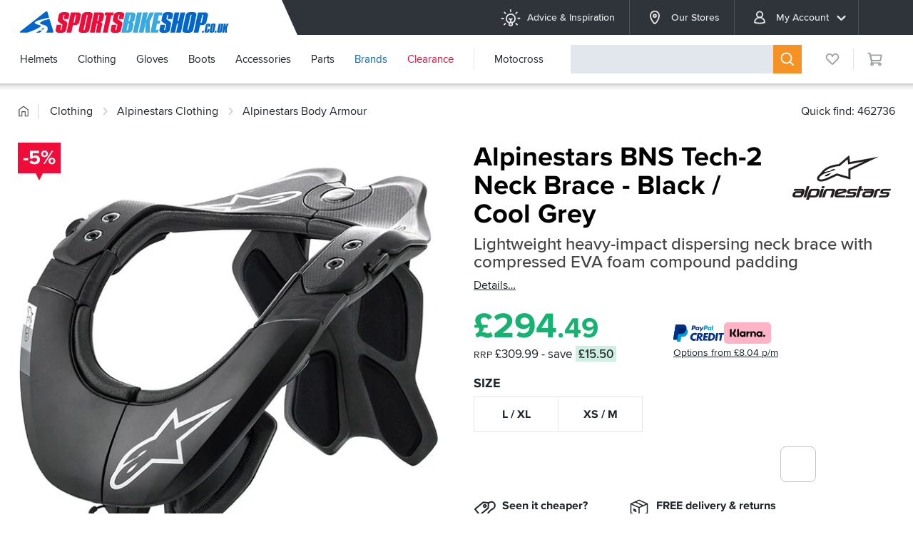

--- FILE ---
content_type: text/html; charset=UTF-8
request_url: https://www.sportsbikeshop.co.uk/motorcycle_parts/content_prod/462736
body_size: 23918
content:
<!DOCTYPE html>
<html class="no-js chrome" lang="en">
<head>
	<meta charset="utf-8">
	<meta http-equiv="content-language" content="en_GB" />
	<meta http-equiv="X-UA-Compatible" content="IE=edge,chrome=1" />
	<meta name="format-detection" content="telephone=no" />
	<meta name="description" content="Alpinestars BNS Tech-2 Neck Brace - Black / Cool Grey from the UK's leading online bike store. Free UK delivery over &pound;25 and easy returns on our range of over 80,000 products." />
	<meta name="keywords" content="alpinestars bns tech-2 neck brace - black / cool grey" />
	<meta name="viewport" content="width=device-width, initial-scale=1.0, maximum-scale=1.0" />
	<meta name="facebook-domain-verification" content="yg8ja3emm8ee42rktkiz6u16gq1pul" />
	<meta name="robots" content="noodp" />
	<title>Alpinestars BNS Tech-2 Neck Brace - Black / Cool Grey - FREE UK DELIVERY</title>
	<link rel="canonical" href="https://www.sportsbikeshop.co.uk/motorcycle_parts/content_prod/462736" />
	<meta property="og:title" content="Alpinestars BNS Tech-2 Neck Brace - Black / Cool Grey" />
	<meta property="og:url" content="https://www.sportsbikeshop.co.uk/motorcycle_parts/content_prod/462736" />
	<meta property="og:type" content="product" />
	<meta property="og:image" content="https://cdn-iutgbvdd.sportsbikeshop.co.uk/image/upload/product-legacy/alpinestars_bns-tech-2_neck-brace_black-cool-grey.jpg" />
	<link rel="dns-prefetch" href="//ajax.googleapis.com" />
	<link rel="dns-prefetch" href="//widget.trustpilot.com" />
	<link rel="dns-prefetch" href="//connect.facebook.net" />
<link rel="apple-touch-icon" sizes="180x180" href="/apple-touch-icon.png?v=2">
<link rel="icon" type="image/png" sizes="32x32" href="/favicon-32x32.png">
<link rel="icon" type="image/png" sizes="16x16" href="/favicon-16x16.png">
<link rel="manifest" href="/site.webmanifest">
<link rel="mask-icon" href="/safari-pinned-tab.svg" color="#0066cc">
<link rel="shortcut icon" href="/favicon.ico?v=2">
<meta name="msapplication-TileColor" content="#0066cc">
<meta name="theme-color" content="#0066cc">
<link rel="stylesheet" type="text/css" href="/css/modern/main-73c2f7f453.css">
<link rel="stylesheet" type="text/css" href="/css/modern/main@lg-ab3c7ea1af.css"
      media="(min-width: 960px)">
<link rel="stylesheet" type="text/css" href="/css/modern/main~legacy-52fb6b9c81.css">
<link rel="stylesheet" href="/css/dist/main-e2e6584241.css"/>
<link rel="stylesheet" href="/css/dist/main@480-bdb4ac6bba.css"
      media="(min-width: 480px)"/>
<link rel="stylesheet" href="/css/modern/main~promo-784d2b8d9e.css">
    <link rel="stylesheet" href="/css/dist/main~product-65ee32c61f.css"/>
    <link rel="stylesheet" href="/css/modern/main~form-dd82204fee.css"/>
    <link rel="stylesheet" href="/css/modern/main~product-3765c13a81.css"/>
    <link rel="stylesheet" href="/css/modern/main~product@lg-255ea186e7.css"/>
    <link rel="stylesheet" href="/css/modern/main~review-9fb7ff5376.css">
    <link rel="stylesheet" href="/css/modern/main~review@lg-8257fc3565.css"
          media="(min-width: 960px)">
    <link rel="stylesheet" href="/css/modern/main~recommend-8d921d29ae.css">
    <link rel="stylesheet" href="/css/modern/main~recommend@lg-47ffebe8d5.css"
          media="(min-width: 960px)">
    <link rel="stylesheet" href="/css/modern/main~article-83d6feb0a7.css">
    <link rel="stylesheet" href="/css/modern/main~article@lg-65c7551537.css"
          media="(min-width: 960px)">

    <link rel="stylesheet" href="/css/modern/main~form-dd82204fee.css"/>
    <link rel="stylesheet" type="text/css" href="/css/modern/main~form@lg-3907eeb152.css"
          media="(min-width: 960px)">
<link rel="stylesheet" type="text/css" href="/css/modern/tailwind-e4c5140af5.css">



<script>
    (function(w,d,t,r,u)
    {
        var f,n,i;
        w[u]=w[u]||[],f=function()
        {
            var o={ti:"295005187"};
            o.q=w[u],w[u]=new UET(o),w[u].push("pageLoad")
        },
            n=d.createElement(t),n.src=r,n.async=1,n.onload=n.onreadystatechange=function()
        {
            var s=this.readyState;
            s&&s!=="loaded"&&s!=="complete"||(f(),n.onload=n.onreadystatechange=null)
        },
            i=d.getElementsByTagName(t)[0],i.parentNode.insertBefore(n,i)
    })
    (window,document,"script","//bat.bing.com/bat.js","uetq");
</script>
</head>
<body>

<div id="breakpoint-reporter"></div><div class="top-bar not-globale"
    data-init="cookie-policy"
    data-wishlist-parameters="{&quot;hasaccount&quot;:false,&quot;wishlistitems&quot;:null,&quot;lists&quot;:null,&quot;wishlists&quot;:null,&quot;is_kiosk&quot;:false,&quot;isstaff&quot;:false}"
>
    <div class="wrapper">
        
        <button class="top-bar__menu-button"
                data-init="{&quot;mobile-menu&quot;:{&quot;contenturl&quot;:&quot;\/internal\/mobilenavigation\/DRHYTtAW2zQraGrB9YEqJQ&quot;,&quot;legacyurl&quot;:&quot;https:\/\/www.sportsbikeshop.co.uk\/motorcycle_parts\/content_cat\/&quot;,&quot;domain&quot;:&quot;https:\/\/www.sportsbikeshop.co.uk\/&quot;,&quot;accountname&quot;:null,&quot;hasaccount&quot;:false,&quot;isglobale&quot;:false,&quot;wishlistitems&quot;:0,&quot;isblackfriday&quot;:false,&quot;isblackfridayWeek&quot;:false}}"><svg class="svgicon icon icon--modern icon--modern__menu" focusable="false"><use xmlns:xlink="http://www.w3.org/1999/xlink" xlink:href="/images/dist/modern-d5e5ba6001.svg#menu"></use></svg></button>
        <a class="top-bar__logo" href="/" title="SPORTSBIKESHOP">
            <span class="visuallyhidden">SPORTSBIKESHOP</span>
        </a>
        <ul class="top-bar__menu">
            <li class="top-bar__menu-item">
                <a class="top-bar__menu-link" href="/articles/"><svg class="top-bar__menu-link-icon svgicon icon icon--modern icon--modern__lightbulb-on" focusable="false"><use xmlns:xlink="http://www.w3.org/1999/xlink" xlink:href="/images/dist/modern-d5e5ba6001.svg#lightbulb-on"></use></svg>Advice &amp; Inspiration</a>
            </li>
            <li class="top-bar__menu-item">
                <a class="top-bar__menu-link" href="/stores"><svg class="top-bar__menu-link-icon svgicon icon icon--modern icon--modern__location-dot" focusable="false"><use xmlns:xlink="http://www.w3.org/1999/xlink" xlink:href="/images/dist/modern-d5e5ba6001.svg#location-dot"></use></svg>Our Stores</a>
            </li>
            <li class="top-bar__menu-item">
                <a class="top-bar__menu-link" href="/motorcycle_parts/my"><svg class="top-bar__menu-link-icon svgicon icon icon--account icon--account__user" focusable="false"><use xmlns:xlink="http://www.w3.org/1999/xlink" xlink:href="/images/dist/account-4d78597fe5.svg#user"></use></svg>My Account<svg class="top-bar__menu-link-expand svgicon icon icon--sbs icon--sbs__angle-down" focusable="false"><use xmlns:xlink="http://www.w3.org/1999/xlink" xlink:href="/images/dist/sbs-e8139a9c5a.svg#angle-down"></use></svg></a>
                             <ul class="top-bar__submenu top-bar-submenu" data-menu="accountMenu/submenu">                     <li class="top-bar-submenu__item">                         <a class="top-bar-submenu__link" href="/login/track"><svg class="top-bar__submenu-link-icon svgicon icon icon--account icon--account__box-with-movement-from-left" focusable="false"><use xmlns:xlink="http://www.w3.org/1999/xlink" xlink:href="/images/dist/account-4d78597fe5.svg#box-with-movement-from-left"></use></svg>Track an Order</a>                     </li>                     <li class="top-bar-submenu__item">                         <a class="top-bar-submenu__link" href="/motorcycle_parts/return_start"><svg class="icon--flip-x top-bar__submenu-link-icon svgicon icon icon--account icon--account__arrow-right-turn-up" focusable="false"><use xmlns:xlink="http://www.w3.org/1999/xlink" xlink:href="/images/dist/account-4d78597fe5.svg#arrow-right-turn-up"></use></svg>Return an item</a>                     </li>                     <li class="top-bar-submenu__item">                         <a class="top-bar-submenu__link" href="/login"><svg class="top-bar__submenu-link-icon svgicon icon icon--account icon--account__arrow-right-to-bracket" focusable="false"><use xmlns:xlink="http://www.w3.org/1999/xlink" xlink:href="/images/dist/account-4d78597fe5.svg#arrow-right-to-bracket"></use></svg>Login</a>                     </li>                     <li class="top-bar-submenu__item">                         <a class="top-bar-submenu__link" href="/login"><svg class="top-bar__submenu-link-icon svgicon icon icon--account icon--account__user-plus" focusable="false"><use xmlns:xlink="http://www.w3.org/1999/xlink" xlink:href="/images/dist/account-4d78597fe5.svg#user-plus"></use></svg>Create an account</a>                     </li>                 </ul>             
            
            </li>
            <li class="top-bar__menu-item top-bar__menu-item--ge-flag">
                <div class="intl-button"></div>
            </li>
        </ul>
    </div>
</div>
<div class="nav-bar not-globale not-home" data-init="{&quot;mega-menu&quot;:{&quot;href&quot;:&quot;\/internal\/megamenu\/9fsbAmurjYqt5py625g7k2&quot;,&quot;bike&quot;:null,&quot;is_kiosk&quot;:false}}">
    <div class="wrapper">
        <ul class="nav-bar__menu">
            
            <li class="nav-bar__menu-item" data-menu="helmets">
                <a class="nav-bar__menu-link" href="/motorcycle_parts/content_cat/1">Helmets</a>
            </li>
            <li class="nav-bar__menu-item" data-menu="clothing">
                <a class="nav-bar__menu-link" href="/motorcycle_parts/content_cat/17">Clothing</a>
            </li>
            <li class="nav-bar__menu-item" data-menu="gloves">
                <a class="nav-bar__menu-link" href="/motorcycle_parts/content_cat/63">Gloves</a>
            </li>
            <li class="nav-bar__menu-item" data-menu="boots">
                <a class="nav-bar__menu-link" href="/motorcycle_parts/content_cat/62">Boots</a>
            </li>
            <li class="nav-bar__menu-item" data-menu="accessories">
                <a class="nav-bar__menu-link" href="/motorcycle_parts/content_cat/19">Accessories</a>
            </li>
            <li class="nav-bar__menu-item" data-menu="parts">
                <a class="nav-bar__menu-link" href="/motorcycle_parts/content_cat/169">Parts</a>
            </li>
            <li class="nav-bar__menu-item nav-bar__menu-item--blue" data-menu="brands">
                <a class="nav-bar__menu-link" href="/brands">Brands</a>
            </li>
                             <li class="nav-bar__menu-item nav-bar__menu-item--red nav-bar__menu-item--group-end" data-menu="clearance">                     <a class="nav-bar__menu-link" href="/clearance">Clearance</a>                 </li>             
            
            <li class="nav-bar__menu-item" data-menu="motocross">
                <a class="nav-bar__menu-link" href="/motorcycle_parts/content_cat/1153">Motocross</a>
            </li>
        </ul>
        
        <div class="nav-bar__search">
            <div class="nav-search" data-init="{&quot;nav-search&quot;:{&quot;premises&quot;:null,&quot;ex_vat&quot;:false,&quot;stock_only&quot;:false,&quot;is_kiosk&quot;:false,&quot;show_statuses&quot;:[]}}">
                <form class="search-widget transistor" action="/motorcycle_parts/content_search" method="get">
                    <button class="search-widget__close" type="button"><svg class="transistor svgicon icon icon--sbs icon--sbs__times" focusable="false"><use xmlns:xlink="http://www.w3.org/1999/xlink" xlink:href="/images/dist/sbs-e8139a9c5a.svg#times"></use></svg></button>
                    <div class="search-widget__field transistor">
                        <input class="search-widget__input transistor" type="text" name="s"
                               autocomplete="off" data-init="{&quot;teletype&quot;:{&quot;property&quot;:&quot;placeholder&quot;,&quot;message&quot;:&quot;What are you looking for?&quot;}}"/>
                    </div>
                    
                    <button class="search-widget__button transistor" type="submit" title="Search"><svg class="transistor svgicon icon icon--modern icon--modern__search" focusable="false"><use xmlns:xlink="http://www.w3.org/1999/xlink" xlink:href="/images/dist/modern-d5e5ba6001.svg#search"></use></svg></button>
                </form>
            </div>
        </div>
        <div class="nav-bar__button nav-bar-button" data-action="search">
            <button type="button" class="nav-bar-button__action" title="Search"><svg class="svgicon icon icon--modern icon--modern__search" focusable="false"><use xmlns:xlink="http://www.w3.org/1999/xlink" xlink:href="/images/dist/modern-d5e5ba6001.svg#search"></use></svg></button>
        </div>
        <div class="nav-bar__button nav-bar-button nav-bar-button--dark" data-action="account">
            <button type="button" class="nav-bar-button__action" title="My Account" data-init="layout/AccountMenu"><svg class="svgicon icon icon--account icon--account__user" focusable="false"><use xmlns:xlink="http://www.w3.org/1999/xlink" xlink:href="/images/dist/account-4d78597fe5.svg#user"></use></svg></button>
        </div>
        <div class="nav-bar__button nav-bar-button nav-bar-button--blue" data-action="wishlist">
            <a class="nav-bar-button__action" href="/my-lists" title="My Lists"
                data-badge="0"><svg class="svgicon icon icon--account icon--account__heart" focusable="false"><use xmlns:xlink="http://www.w3.org/1999/xlink" xlink:href="/images/dist/account-4d78597fe5.svg#heart"></use></svg></a>
        </div>
        <div class="nav-bar__button nav-bar-button" data-action="cart">
            <a class="nav-bar-button__action" title="Cart" href="/basket" data-badge="0" data-ref="nav-bar/cart-widget" data-premises="">
                <svg class="svgicon icon icon--modern icon--modern__cart-o" focusable="false"><use xmlns:xlink="http://www.w3.org/1999/xlink" xlink:href="/images/dist/modern-d5e5ba6001.svg#cart-o"></use></svg>
            </a>
        </div>
    </div>
    <div class="nav-search-overlay transistor"></div>
</div>
<div class="nav-bar-spacer"></div>
<div class="globale-banner " data-init="flashes">
        <div class="wrapper">
            <div class="globale-banner__container" id="GlobaleFreeShippingBannerContainer"></div>
            <button type="button" class="globale-banner__dismiss" title="Dismiss"
                    data-dismiss="ge-free-ship">
                <svg class="svgicon icon icon--modern icon--modern__times" focusable="false"><use xmlns:xlink="http://www.w3.org/1999/xlink" xlink:href="/images/dist/modern-d5e5ba6001.svg#times"></use></svg>            </button>
        </div>
    </div>
    	<main id="main-container" class="legacy">
<div class="head wrapper clearfix">	<nav class="breadcrumbs">
	<ul class="breadcrumbs__list" itemscope itemtype="https://schema.org/BreadcrumbList">
<li class="breadcrumbs__item" itemprop="itemListElement" itemscope itemtype="https://schema.org/ListItem"><a class="breadcrumbs__link" href="https://www.sportsbikeshop.co.uk/" title="Home" itemprop="item"><svg class="svgicon icon icon--modern icon--modern__home" focusable="false"><use xmlns:xlink="http://www.w3.org/1999/xlink" xlink:href="/images/dist/modern-d5e5ba6001.svg#home"></use></svg><span class="visually-hidden" itemprop="name">Home</span><meta itemprop="position" content="1"/></a></li><li class="breadcrumbs__item" itemprop="itemListElement" itemscope itemtype="https://schema.org/ListItem"><a class="breadcrumbs__link" href="https://www.sportsbikeshop.co.uk/motorcycle_parts/content_cat/17" title="Motorcycle Clothing" itemprop="item"><span itemprop="name">Clothing</span><meta itemprop="position" content="2"/></a></li><li class="breadcrumbs__item" itemprop="itemListElement" itemscope itemtype="https://schema.org/ListItem"><svg class="svgicon icon icon--modern icon--modern__angle-right" focusable="false"><use xmlns:xlink="http://www.w3.org/1999/xlink" xlink:href="/images/dist/modern-d5e5ba6001.svg#angle-right"></use></svg><a class="breadcrumbs__link" href="https://www.sportsbikeshop.co.uk/motorcycle_parts/content_cat/95" title="Alpinestars Clothing" itemprop="item"><span itemprop="name">Alpinestars Clothing</span><meta itemprop="position" content="3"/></a></li><li class="breadcrumbs__item" itemprop="itemListElement" itemscope itemtype="https://schema.org/ListItem"><svg class="svgicon icon icon--modern icon--modern__angle-right" focusable="false"><use xmlns:xlink="http://www.w3.org/1999/xlink" xlink:href="/images/dist/modern-d5e5ba6001.svg#angle-right"></use></svg><a class="breadcrumbs__link" href="https://www.sportsbikeshop.co.uk/motorcycle_parts/content_cat/1278" title="Alpinestars Body Armour " itemprop="item"><span itemprop="name">Alpinestars Body Armour </span><meta itemprop="position" content="4"/></a></li>	</ul>
<div class="quick-find">Quick find: 462736</div>	</nav>
</div>		<div class="main wrapper clearfix">
			<div class="content_main_wide">
<div class="product-page"><div class="product-page__sticky-container"
        data-ref="StoresBanner/isReservable"
        data-is-reservable="true"><div class="product-page__sticky-scroller"><div class="product-page__head product-head"><a class="product-head__brand-logo" href="https://www.sportsbikeshop.co.uk/motorcycle_parts/content_cat/95"><img src="https://cdn-iutgbvdd.sportsbikeshop.co.uk/image/upload/logo-legacy/alpinestars_logo_h100.png" alt="Alpinestars" /></a><h1 class="product-head__title" data-gem-ignore>Alpinestars BNS Tech-2 Neck Brace - Black / Cool&nbsp;Grey</h1><div class="product-buy-desc"><h2 class="product-buy-desc__title">Lightweight heavy-impact dispersing neck brace with compressed EVA foam compound&nbsp;padding</h2><a class="product-buy-desc__read-more link link--black" href="#tab_desc"
                         data-scrollto data-detailslink data-detailssection="tab_desc">Details</a></div></div><div class="product-page__buy" id="product-buy"><div class="product-buy transistor" data-init="{&quot;product\/ProductBuy&quot;:{&quot;state&quot;:{&quot;product&quot;:{&quot;id&quot;:462736,&quot;title&quot;:&quot;Alpinestars BNS Tech-2 Neck Brace - Black \/ Cool Grey&quot;,&quot;isHelmet&quot;:false,&quot;singleOption&quot;:false,&quot;freeDelivery&quot;:true,&quot;comingSoon&quot;:null,&quot;manufacturer&quot;:{&quot;id&quot;:14,&quot;title&quot;:&quot;Alpinestars&quot;}},&quot;options&quot;:[{&quot;id&quot;:462737,&quot;stockId&quot;:894397,&quot;title&quot;:&quot;XS \/ M&quot;,&quot;image&quot;:null,&quot;price&quot;:{&quot;currency&quot;:&quot;GBP&quot;,&quot;gross&quot;:29449,&quot;net&quot;:24541,&quot;tax&quot;:4908,&quot;taxRate&quot;:0.2},&quot;priceWas&quot;:{&quot;currency&quot;:&quot;GBP&quot;,&quot;gross&quot;:30999,&quot;net&quot;:25832,&quot;tax&quot;:5167,&quot;taxRate&quot;:0.2},&quot;clear10Price&quot;:null,&quot;axes&quot;:{&quot;size&quot;:&quot;xs_m&quot;},&quot;available&quot;:true,&quot;remindable&quot;:false,&quot;fulfillable&quot;:false,&quot;inStoreOnly&quot;:false},{&quot;id&quot;:462738,&quot;stockId&quot;:894399,&quot;title&quot;:&quot;L \/ XL&quot;,&quot;image&quot;:null,&quot;price&quot;:{&quot;currency&quot;:&quot;GBP&quot;,&quot;gross&quot;:29449,&quot;net&quot;:24541,&quot;tax&quot;:4908,&quot;taxRate&quot;:0.2},&quot;priceWas&quot;:{&quot;currency&quot;:&quot;GBP&quot;,&quot;gross&quot;:30999,&quot;net&quot;:25832,&quot;tax&quot;:5167,&quot;taxRate&quot;:0.2},&quot;clear10Price&quot;:null,&quot;axes&quot;:{&quot;size&quot;:&quot;l_xl&quot;},&quot;available&quot;:true,&quot;remindable&quot;:false,&quot;fulfillable&quot;:false,&quot;inStoreOnly&quot;:false}],&quot;axes&quot;:[{&quot;single&quot;:false,&quot;key&quot;:&quot;size&quot;,&quot;label&quot;:&quot;Size&quot;,&quot;guide&quot;:{&quot;message&quot;:null,&quot;chart&quot;:null},&quot;options&quot;:[{&quot;title&quot;:&quot;L \/ XL&quot;,&quot;value&quot;:&quot;l_xl&quot;,&quot;info&quot;:null,&quot;price&quot;:null},{&quot;title&quot;:&quot;XS \/ M&quot;,&quot;value&quot;:&quot;xs_m&quot;,&quot;info&quot;:null,&quot;price&quot;:null}],&quot;width&quot;:5}],&quot;premises&quot;:null,&quot;channels&quot;:[&quot;deliver&quot;,&quot;reserve&quot;],&quot;customer&quot;:null,&quot;selected&quot;:null,&quot;builder&quot;:{&quot;showReminderForm&quot;:true}},&quot;order_entry&quot;:false,&quot;wishlist_count&quot;:6}}"
          data-product-vat="20">

    <input type="hidden" id="option" name="option" value=""/>

    <div class="product-buy__price">
        <div class="product-buy-price">
            <div class="product-buy-price__title transistor hidden"
                 data-ref="product-buy/price-from">From</div>
            <div class="product-buy-price__title transistor hidden"
                 data-ref="product-buy/price-rrp">RRP</div>
            <div class="product-buy-price__price transistor"
                 data-ref="product-buy/price-now"><span class="money"><span class='money__symbol'>£</span><span class='money__integer'>294</span><span class='money__decimal'>.49</span></span></div>
            <div class="product-buy-price__was transistor "
                 data-ref="product-buy/price-was"><span class="product-buy-price__was--rrp">RRP</span> <span data-ref="product-buy/price-was-price">£309.99</span>&nbsp;<span class="product-buy-price__save">- save&nbsp;</span><span data-ref="product-buy/price-saving" class="product-buy-price__save--saving">£15.50</span></div></div>
                                <div class="product-buy-finance transistor">
                                    <div class="product-buy-finance__icons">
                                                    <svg class="svgicon icon icon--finance icon--finance__paypal" focusable="false" style="--icon--ratio-x:2.978375;--icon--ratio-y:0.335754"><use xmlns:xlink="http://www.w3.org/1999/xlink" xlink:href="/images/dist/finance-62c23eb3ca.svg#paypal"></use></svg>                                                                            <svg class="svgicon icon icon--finance icon--finance__klarna" focusable="false" style="--icon--ratio-x:2.191781;--icon--ratio-y:0.456250"><use xmlns:xlink="http://www.w3.org/1999/xlink" xlink:href="/images/dist/finance-62c23eb3ca.svg#klarna"></use></svg>                                            </div>
                    <a href="/finance_calculator/IB/894399" class="link link--black" data-modal="type: iframe">Options from £8.04 p/m</a>
                            </div>
            </div>

        
    
    <div class="product-buy-axis product-buy-axis--pdp transistor
        "
        data-axis="size">
        <h3 class="product-buy-axis__title">Size</h3>
                        <div class="product-buy-axis-grid product-buy-axis-grid--w5">
                            <label class="product-buy-axis-grid__item">
                    <input type="radio" class="visually-hidden"
                           name="size" value="l_xl"
                           />
                    <span class="product-buy-axis-cell">
                        <svg class="product-buy-axis-cell__remindable svgicon icon icon--modern icon--modern__bell-on" focusable="false"><use xmlns:xlink="http://www.w3.org/1999/xlink" xlink:href="/images/dist/modern-d5e5ba6001.svg#bell-on"></use></svg>                        <svg class="product-buy-axis-cell__fulfillable svgicon icon icon--modern icon--modern__clock-movement-right" focusable="false"><use xmlns:xlink="http://www.w3.org/1999/xlink" xlink:href="/images/dist/modern-d5e5ba6001.svg#clock-movement-right"></use></svg>                        <svg class="product-buy-axis-cell__in-store-only svgicon icon icon--modern icon--modern__shop" focusable="false"><use xmlns:xlink="http://www.w3.org/1999/xlink" xlink:href="/images/dist/modern-d5e5ba6001.svg#shop"></use></svg>                        <span class="product-buy-axis-cell__title">L / XL</span>
                                                                    </span>
                </label>
                            <label class="product-buy-axis-grid__item">
                    <input type="radio" class="visually-hidden"
                           name="size" value="xs_m"
                           />
                    <span class="product-buy-axis-cell">
                        <svg class="product-buy-axis-cell__remindable svgicon icon icon--modern icon--modern__bell-on" focusable="false"><use xmlns:xlink="http://www.w3.org/1999/xlink" xlink:href="/images/dist/modern-d5e5ba6001.svg#bell-on"></use></svg>                        <svg class="product-buy-axis-cell__fulfillable svgicon icon icon--modern icon--modern__clock-movement-right" focusable="false"><use xmlns:xlink="http://www.w3.org/1999/xlink" xlink:href="/images/dist/modern-d5e5ba6001.svg#clock-movement-right"></use></svg>                        <svg class="product-buy-axis-cell__in-store-only svgicon icon icon--modern icon--modern__shop" focusable="false"><use xmlns:xlink="http://www.w3.org/1999/xlink" xlink:href="/images/dist/modern-d5e5ba6001.svg#shop"></use></svg>                        <span class="product-buy-axis-cell__title">XS / M</span>
                                                                    </span>
                </label>
                                        <b class="product-buy-axis-grid__item"></b>
                            <b class="product-buy-axis-grid__item"></b>
                            <b class="product-buy-axis-grid__item"></b>
                            <b class="product-buy-axis-grid__item"></b>
                            <b class="product-buy-axis-grid__item"></b>
                            <b class="product-buy-axis-grid__item"></b>
                            <b class="product-buy-axis-grid__item"></b>
                            <b class="product-buy-axis-grid__item"></b>
                            <b class="product-buy-axis-grid__item"></b>
                    </div>
    </div>

    <div class="product-buy-availability product-buy-availability--pdp transistor
     hidden"
     data-ref="product-buy/availability">
     <h3 class="product-buy-availability__title transistor">Select an option</h3>
     <div class="product-buy-availability__grid transistor" data-ref="product-buy/availability-grid">
                      <div class="product-buy-channel transistor">
                 <input type="radio" class="visually-hidden" id="1hpxdl_deliver"
                        name="channel" value="deliver" checked/>
                 <div class="product-buy-channel__cell transistor"
                     data-ref="product-buy/availability-cell">
                                          <div class="product-buy-channel__bubble transistor"
                          data-ref="product-buy/remindable-bubble"><svg class="icon--2xl svgicon icon icon--modern icon--modern__bell-on" focusable="false"><use xmlns:xlink="http://www.w3.org/1999/xlink" xlink:href="/images/dist/modern-d5e5ba6001.svg#bell-on"></use></svg></div>
                     <div class="product-buy-channel__check transistor"><svg class="svgicon icon icon--modern icon--modern__check" focusable="false"><use xmlns:xlink="http://www.w3.org/1999/xlink" xlink:href="/images/dist/modern-d5e5ba6001.svg#check"></use></svg></div>
                                              <div class="product-buy-channel__head transistor">
                             <span class="product-buy-channel__title">Online</span>
                                                      </div>
                                          <label class="product-buy-channel__body transistor" for="1hpxdl_deliver">
                         <span class="product-buy-channel__message transistor"
                             data-ref="product-buy/availability-message"><span class="product-buy-channel__status">Loading…</span></span>
                         <span class="product-buy-channel__message transistor hidden"
                             data-ref="product-buy/availability-message"></span>
                         <span class="product-buy-channel__message transistor hidden"
                             data-ref="product-buy/availability-message"></span>
                     </label>
                 </div>
                 <b class="product-buy-channel__outline transistor"></b>
             </div>
                      <div class="product-buy-channel transistor">
                 <input type="radio" class="visually-hidden" id="1hpxdl_reserve"
                        name="channel" value="reserve" />
                 <div class="product-buy-channel__cell transistor"
                     data-ref="product-buy/availability-cell">
                                          <div class="product-buy-channel__bubble transistor"
                          data-ref="product-buy/remindable-bubble"><svg class="icon--2xl svgicon icon icon--modern icon--modern__bell-on" focusable="false"><use xmlns:xlink="http://www.w3.org/1999/xlink" xlink:href="/images/dist/modern-d5e5ba6001.svg#bell-on"></use></svg></div>
                     <div class="product-buy-channel__check transistor"><svg class="svgicon icon icon--modern icon--modern__check" focusable="false"><use xmlns:xlink="http://www.w3.org/1999/xlink" xlink:href="/images/dist/modern-d5e5ba6001.svg#check"></use></svg></div>
                                              <div class="product-buy-channel__head transistor">
                             <span class="product-buy-channel__title">In-store</span>
                                                              <button type="button" class="link link--black transistor hidden"
                                     data-ref="product-buy/select-store">Select a store</button>
                                                      </div>
                                          <label class="product-buy-channel__body transistor" for="1hpxdl_reserve">
                         <span class="product-buy-channel__message transistor"
                             data-ref="product-buy/availability-message"><span class="product-buy-channel__status">Loading…</span></span>
                         <span class="product-buy-channel__message transistor hidden"
                             data-ref="product-buy/availability-message"></span>
                         <span class="product-buy-channel__message transistor hidden"
                             data-ref="product-buy/availability-message"></span>
                     </label>
                 </div>
                 <b class="product-buy-channel__outline transistor"></b>
             </div>
              </div>
</div>

    <div class="product-buy-cta product-buy-cta--pdp transistor">
    <form class="product-buy-cta__form transistor hidden"
          action="/product/462736/reminder" method="post"
          data-ref="product-buy/reminder-form">
        <label class="compound-input">
            <input class="input no-value" type="email" name="email" required
                   value="">
            <span class="label">Email address</span>
        </label>
    </form>
    <div class="product-buy-cta__actions" data-ref="product-buy/cta-actions">
        <div class="product-buy-cta__scaler transistor">
            <div class="product-buy-cta__imposter hidden "
                 data-action="loading">
                <span class="block">Please wait…</span>
            </div>
                            <div class="product-buy-cta__imposter hidden" data-action="unavailable">
                    <span class="block">Not available…</span>
                </div>
                        <button type="button" class="button button--green button--lg hidden" data-action="default" disabled>
                <strong class="font-bold uppercase">Select Size</strong>
            </button>
            <button type="button" class="button button--blue button--multiline button--lg hidden" data-action="collect">
                <strong class="font-bold uppercase">Add item</strong>
                <span class="font-normal normal-case"><br>When you're ready...enter your name.</span>
            </button>
            <button type="button" class="button button--green button--lg hidden" data-action="deliver" disabled>
                <strong class="font-bold uppercase">Add to basket</strong>
                <span class="font-normal normal-case" data-ref="product-buy/for-delivery"></span>
            </button>
            <button type="button" class="button button--blue button--lg hidden" data-action="reserve" disabled>
                <strong class="font-bold uppercase">Try On or Buy</strong>
                <span class="font-normal normal-case" data-ref="product-buy/at-premises"></span>
            </button>
            <button type="button" class="button button--blue button--lg hidden" data-action="premises" disabled>
                <strong class="font-bold uppercase">Select a store</strong>
            </button>
            <button type="button" class="button button--green button--lg hidden" data-action="notify" disabled>
                <strong class="font-bold uppercase">Notify Me</strong>
            </button>
        </div>
    </div><button type="button" class="product-buy-cta__wishlist transistor" title="Add to wishlist"
            data-ref="product-buy/wishlist-button"></button><div class="product-buy-cta__spacer"></div>
</div>

            <div class="support-action-grid support-action-grid--stretch transistor">
                            <div class="support-action">
                    <svg class="svgicon icon icon--modern icon--modern__tag" focusable="false"><use xmlns:xlink="http://www.w3.org/1999/xlink" xlink:href="/images/dist/modern-d5e5ba6001.svg#tag"></use></svg>                    Seen it cheaper?<br/>
                                        <a href="/modal_price_match.php?id=462736" class="link link--black whitespace-nowrap" data-modal="type: iframe">Get a price match</a>
                </div>
                        <div class="support-action">
                <svg class="svgicon icon icon--modern icon--modern__box" focusable="false"><use xmlns:xlink="http://www.w3.org/1999/xlink" xlink:href="/images/dist/modern-d5e5ba6001.svg#box"></use></svg>                FREE delivery &amp;&nbsp;returns<br/>
                                <button type="button" class="link link--black"
                   data-init="generic-content-modal:{&quot;type&quot;:&quot;inline&quot;,&quot;theme&quot;:&quot;modal-dialog&quot;,&quot;html&quot;:&quot;&lt;div class=\&quot;delivery-returns\&quot;&gt;\n    &lt;div class=\&quot;delivery-returns__title\&quot;&gt;\n        Delivery &amp;amp; Returns\n    &lt;\/div&gt;\n    &lt;div class=\&quot;delivery-returns__items\&quot;&gt;\n        &lt;div class=\&quot;delivery-returns__item\&quot;&gt;\n            &lt;div class=\&quot;delivery-returns__icon\&quot;&gt;\n                &lt;svg class=\&quot;icon--xl svgicon icon icon--vp icon--vp__truck-fast\&quot; focusable=\&quot;false\&quot;&gt;&lt;use xmlns:xlink=\&quot;http:\/\/www.w3.org\/1999\/xlink\&quot; xlink:href=\&quot;\/images\/dist\/vp-2630d3b971.svg#truck-fast\&quot;&gt;&lt;\/use&gt;&lt;\/svg&gt;            &lt;\/div&gt;\n            &lt;div class=\&quot;delivery-returns__content\&quot;&gt;\n                &lt;div class=\&quot;delivery-returns__sub-title\&quot;&gt;\n                    FREE delivery\n                &lt;\/div&gt;\n                &lt;div class=\&quot;delivery-returns__text\&quot;&gt;\n                    &lt;p&gt;UK orders over \u00a325 will be sent FREE via a tracked delivery service. The instant your parcel is\n                        dispatched, you will receive an email containing your tracking details. This allows both you and\n                        us to track your parcel&#039;s every move from our door to yours!&lt;\/p&gt;\n                    &lt;p&gt;Small items and orders of less than \u00a3100 (excluding helmets and tyres) are usually sent via Royal\n                        Mail Tracked. However, you will have the option to upgrade the delivery service if you wish.&lt;\/p&gt;\n                    &lt;p&gt;All international orders are managed by our fulfilment partner, Global-e. For further information\n                        and their Terms and Conditions, please refer to their\n                        &lt;a href=\&quot;https:\/\/www.sportsbikeshop.co.uk\/international\&quot;\n                            rel=\&quot;noopener noreferrer\&quot;\n                            class=\&quot;link link--blue\&quot;\n                            target=\&quot;_blank\&quot;\n                        &gt;help centre&lt;\/a&gt;.&lt;\/p&gt;\n                    &lt;p&gt;Please note: Orders under \u00a375 containing bulky items or pressurised containers, as well as orders\n                        to certain Highland and Islands addresses are served by a tracked service to a pickup point. A\n                        surcharge may apply for home delivery service. Additionally, we are unable to ship orders to\n                        BFPO or PO Box addresses. Sunday delivery with Royal Mail Tracked 24\u00ae is unavailable in some\n                        areas of Northern Ireland, Wales, Cornwall and Devon. We appreciate your understanding.&lt;\/p&gt;\n                &lt;\/div&gt;\n            &lt;\/div&gt;\n        &lt;\/div&gt;\n    &lt;\/div&gt;\n    &lt;div class=\&quot;delivery-returns__item\&quot;&gt;\n        &lt;div class=\&quot;delivery-returns__icon\&quot;&gt;\n            &lt;svg class=\&quot;icon--xl svgicon icon icon--vp icon--vp__calendar-day-365\&quot; focusable=\&quot;false\&quot;&gt;&lt;use xmlns:xlink=\&quot;http:\/\/www.w3.org\/1999\/xlink\&quot; xlink:href=\&quot;\/images\/dist\/vp-2630d3b971.svg#calendar-day-365\&quot;&gt;&lt;\/use&gt;&lt;\/svg&gt;        &lt;\/div&gt;\n        &lt;div class=\&quot;delivery-returns__content\&quot;&gt;\n            &lt;div class=\&quot;delivery-returns__sub-title\&quot;&gt;\n                FREE 365 day returns\n            &lt;\/div&gt;\n            &lt;div class=\&quot;delivery-returns__text\&quot;&gt;\n                &lt;p&gt;We&#039;re happy to offer you a full refund for any unused items returned within 365 days. Plus, if\n                    your order was over \u00a325, returning it is completely free for you (*note: this applies only to\n                    Mainland UK, excluding the Scottish Highlands). Just make sure the items are unused, in their\n                    original condition, and with all the original packaging. And remember, you&#039;re always welcome to\n                    return an item at any of our &lt;a href=\&quot;\/stores\&quot; class=\&quot;link link--blue\&quot;&gt;stores&lt;\/a&gt;.&lt;\/p&gt;\n                &lt;p&gt;\n                    &lt;a href=\&quot;\/motorcycle_parts\/return_start\&quot; class=\&quot;button button--blue\&quot;&gt;Create a return&lt;\/a&gt;\n                &lt;\/p&gt;\n                &lt;p&gt;If your order doesn&#039;t qualify for free returns, or if you should choose to arrange your own\n                    delivery, we recommend that you use a tracked service. Please keep in mind that, unless we\n                    delivered an incorrect item or the item is faulty, the cost of returning goods to us will be\n                    your responsibility. &lt;\/p&gt;\n            &lt;\/div&gt;\n        &lt;\/div&gt;\n    &lt;\/div&gt;\n    &lt;div class=\&quot;delivery-returns__item\&quot;&gt;\n        &lt;div class=\&quot;delivery-returns__icon\&quot;&gt;\n            &lt;svg class=\&quot;icon--xl svgicon icon icon--modern icon--modern__globe-arrow-turn-left\&quot; focusable=\&quot;false\&quot;&gt;&lt;use xmlns:xlink=\&quot;http:\/\/www.w3.org\/1999\/xlink\&quot; xlink:href=\&quot;\/images\/dist\/modern-d5e5ba6001.svg#globe-arrow-turn-left\&quot;&gt;&lt;\/use&gt;&lt;\/svg&gt;        &lt;\/div&gt;\n        &lt;div class=\&quot;delivery-returns__content\&quot;&gt;\n            &lt;div class=\&quot;delivery-returns__sub-title\&quot;&gt;\n                Returning goods from outside the UK\n            &lt;\/div&gt;\n            &lt;div class=\&quot;delivery-returns__text\&quot;&gt;\n                &lt;p&gt;If you&#039;re returning goods from outside the UK, our international fulfillment partner, Global-e,\n                    is here to take care of every aspect of your return. To get started, simply visit their\n                    &lt;a href=\&quot;https:\/\/web.global-e.com\/returns\/portal\/mZJH\&quot; target=\&quot;_blank\&quot; class=\&quot;link link--blue\&quot;&gt;returns portal&lt;\/a&gt;.\n                    Please note that the cost of the return is your responsibility. You can choose either the\n                    preferential rates offered by Global-e or a carrier of your own preference. &lt;\/p&gt;\n            &lt;\/div&gt;\n        &lt;\/div&gt;\n    &lt;\/div&gt;\n    &lt;p&gt;For more information on any aspect of our Delivery or Returns, please\n        &lt;a href=\&quot;\/motorcycle_parts\/info\/contact\&quot; class=\&quot;link link--blue\&quot;&gt;contact us&lt;\/a&gt;.&lt;\/p&gt;\n    &lt;p&gt;Please note that we cannot deliver to PO Boxes on any of our delivery services.&lt;\/p&gt;\n    &lt;p&gt;&lt;a href=\&quot;\/modal_info.php?topic=terms\&quot; data-modal=\&quot;type: iframe\&quot;  class=\&quot;link link--blue\&quot;&gt;Terms &amp;amp;\n            Conditions&lt;\/a&gt; apply.&lt;\/p&gt;\n&lt;\/div&gt;\n\n&quot;}">Learn more</button>
            </div>
        </div>
    
    <div class="product-buy__quick-find transistor">
        Quick find: 462736    </div>

</div>
</div></div></div><div class="product-page__gallery product-gallery-block"
     data-init="product/gallery/GalleryControl">
    <div class="product-gallery-block__viewport">                    <div class="product-promo-label"><span class="product-promo-label__prefix">-5%</span></div>    <div class="product-gallery-scroller">
            <div class="product-gallery-scroller__scroller" data-scrollpane-ref="scroller"><div class="product-gallery-media" data-init="product/gallery/ProductImage"
         style="background-image: url('https://cdn-iutgbvdd.sportsbikeshop.co.uk/image/upload/c_fill,h_100,w_100/product-legacy/alpinestars_bns-tech-2_neck-brace_black-cool-grey.jpg');">
        <img sizes="(width &lt; 768px) 100vw, (width &lt; 1310px) 45.8vw, (width &lt; 1600px) 600px, (height &lt; 1700px) calc(100vh - 320px), 1200px"
             srcset="https://cdn-iutgbvdd.sportsbikeshop.co.uk/image/upload/c_fill,h_600,w_600/product-legacy/alpinestars_bns-tech-2_neck-brace_black-cool-grey.jpg 600w"
             src="https://cdn-iutgbvdd.sportsbikeshop.co.uk/image/upload/c_fill,h_600,w_600/product-legacy/alpinestars_bns-tech-2_neck-brace_black-cool-grey.jpg"
             alt="alpinestars_bns-tech-2_neck-brace_black-cool-grey.jpg"
             loading="eager"/>
    </div><div class="product-gallery-media" data-init="product/gallery/ProductImage"
         style="background-image: url('https://cdn-iutgbvdd.sportsbikeshop.co.uk/image/upload/c_fill,h_100,w_100/product-legacy/alpinestars_bns-tech-2_neck-brace_black-cool-grey_detail1.jpg');">
        <img sizes="(width &lt; 768px) 100vw, (width &lt; 1310px) 45.8vw, (width &lt; 1600px) 600px, (height &lt; 1700px) calc(100vh - 320px), 1200px"
             srcset="https://cdn-iutgbvdd.sportsbikeshop.co.uk/image/upload/c_fill,h_600,w_600/product-legacy/alpinestars_bns-tech-2_neck-brace_black-cool-grey_detail1.jpg 600w"
             src="https://cdn-iutgbvdd.sportsbikeshop.co.uk/image/upload/c_fill,h_600,w_600/product-legacy/alpinestars_bns-tech-2_neck-brace_black-cool-grey_detail1.jpg"
             alt="alpinestars_bns-tech-2_neck-brace_black-cool-grey_detail1.jpg"
             loading="lazy"/>
    </div></div>
            <button type="button" class="product-gallery-scroller__prev-button"
                    data-scrollpane-ref="prev-btn" disabled><svg class="svgicon icon icon--modern icon--modern__angle-left" focusable="false"><use xmlns:xlink="http://www.w3.org/1999/xlink" xlink:href="/images/dist/modern-d5e5ba6001.svg#angle-left"></use></svg></button>
            <button type="button" class="product-gallery-scroller__next-button"
                    data-scrollpane-ref="next-btn" disabled><svg class="svgicon icon icon--modern icon--modern__angle-right" focusable="false"><use xmlns:xlink="http://www.w3.org/1999/xlink" xlink:href="/images/dist/modern-d5e5ba6001.svg#angle-right"></use></svg></button>
        </div>
    </div><div class="product-gallery-block__thumbs product-gallery-thumbs at-start at-end">
            <div class="product-gallery-thumbs__scroller" data-scrollpane-ref="scroller"><button type="button" class="product-gallery-thumbs__thumb is-active">
        <img src="https://cdn-iutgbvdd.sportsbikeshop.co.uk/image/upload/c_fill,h_100,w_100/product-legacy/alpinestars_bns-tech-2_neck-brace_black-cool-grey.jpg" alt=""/></button><button type="button" class="product-gallery-thumbs__thumb">
        <img src="https://cdn-iutgbvdd.sportsbikeshop.co.uk/image/upload/c_fill,h_100,w_100/product-legacy/alpinestars_bns-tech-2_neck-brace_black-cool-grey_detail1.jpg" alt=""/></button></div>
        </div></div>
<div class="product-page__content"><div class="product-content-block"><div class="product-content-block__body" data-init="{&quot;product\/LookingSimilar&quot;:{&quot;productId&quot;:462736}}"><ul id="tabs"><li title="Description" class="active"><a href="#tab_desc">Description</a></li><li title="Manufacturer"><a href="#tab_manufacturer">Manufacturer</a></li><li title="Looks Similar" class="looks-similar-tab hidden" data-ref="looking-similar/Action"><a href="#tab_looks">Looks Similar</a></li></ul><div class="tab_content_container"><a class="sect_head open" data-section="tab_desc" href="javascript:void(0);">Description<span class="open"><svg class="svgicon icon icon--modern icon--modern__plus-thin" focusable="false"><use xmlns:xlink="http://www.w3.org/1999/xlink" xlink:href="/images/dist/modern-d5e5ba6001.svg#plus-thin"></use></svg></span></a>
<div id="tab_desc" class="tab_content" style="display: block;">
<h3 data-gem-ignore>Alpinestars BNS Tech-2 Neck Brace - Black / Cool Grey</h3>
<ul class="floating">
		<li data-gem-ignore>High-performance fibre polymer construction</li>
		<li data-gem-ignore>Lightweight chest padding and chin plate</li>
		<li data-gem-ignore>Disperses heavy impacts away from the spine</li>
		<li data-gem-ignore>Customisable for the best possible fit</li>
		<li data-gem-ignore>Lycra-laminated foam padding for added comfort</li>
		<li data-gem-ignore>Improved contact with helmet during impact</li>
		<li data-gem-ignore>Extra-wide to accommodate different helmets</li>
		<li data-gem-ignore>Quick-release locking system for quick put-on</li>
		<li data-gem-ignore>Compressed EVA foam compound padding</li>
		<li data-gem-ignore>Can be worn under or over a jersey</li>
</ul>

<div class="product_desc">
<p itemprop="description" content="High-performance fibre polymer construction, Lightweight chest padding and chin plate, Disperses heavy impacts away from the spine, Customisable for the best possible fit, Lycra-laminated foam padding for added comfort, Improved contact with helmet during impact, Extra-wide to accommodate different helmets, Quick-release locking system for quick put-on, Compressed EVA foam compound padding, Can be worn under or over a jersey"><table class="data"><tr><th>Option</th><th>Chest Circumference (CM)</th></tr><tr><td><center>XS - M</center></td><td><center>83.5cm - 100cm</center></td></tr><tr><td><center>L - XL</center></td><td><center>100cm - 111cm</center></td></tr></table></p>
</div>

</div>
<a class="sect_head" data-section="tab_manufacturer" href="javascript:void(0);">Manufacturer<span><svg class="svgicon icon icon--modern icon--modern__plus-thin" focusable="false"><use xmlns:xlink="http://www.w3.org/1999/xlink" xlink:href="/images/dist/modern-d5e5ba6001.svg#plus-thin"></use></svg></span></a><div id="tab_manufacturer" class="tab_content" style="display: none"><div class="manufacturer-card"><div class="manufacturer-card__top"><img class="manufacturer-card__logo" src="https://cdn-iutgbvdd.sportsbikeshop.co.uk/image/upload/logo-legacy/alpinestars_logo_h100.png" alt="Alpinestars"/><h3 class="manufacturer-card__title">About <strong>Alpinestars</strong></h3></div><div class="manufacturer-card__body"><p>Alpinestars, a truly world class brand of motorcycle apparel. Founded in the early 1960s by Sante Mazzarolo, Alpinestars has grown to be a world leading manufacturer of professional racing products such as leather jackets, jeans, boots and 1 piece suits. Whilst their leathers are worn by some of the biggest names in bike racing, they also specialise in high performance textile jackets, jeans and gloves. From F1 to Karting, the World Rally Championship to NASCAR, Alpinestars work with the very best drivers and riders to bring design innovations to all aspects of professional motor-sport.</p></div><h3 class="manufacturer-card__title">Supplier Information</h3><p>Alpinestars<br>2 De Havilland Way<br>Windrush Park<br>Witney<br>OX29 0YA<br>01993862300<br><a href="/cdn-cgi/l/email-protection" class="__cf_email__" data-cfemail="bad5c8dedfc8c9fad5c2cac8d5de94d9d5d7">[email&#160;protected]</a></p><p>Product Ref: 6500019-105</p></div></div></div></div><a class="sect_head" data-section="tab_q-and-a" href="javascript:void(0);">Questions and Answers<span><svg class="svgicon icon icon--modern icon--modern__plus-thin" focusable="false"><use xmlns:xlink="http://www.w3.org/1999/xlink" xlink:href="/images/dist/modern-d5e5ba6001.svg#plus-thin"></use></svg></span></a><div class="product-content-block__foot" id="tab_q-and-a"><div class="q-and-a"><h3 class="q-and-a__title sm:hidden">Questions and Answers</h3><div class="q-and-a__list q-and-a__list--empty sm:hidden">No questions or answers have been posted for this product…</div><a class="q-and-a__ask-btn button button--blue button--sm button--weak" href="https://www.sportsbikeshop.co.uk/modal_ask_question.php?id=462736" rel="modal nofollow">Ask a question about this product</a></div></div></div></div></div><section class="related-articles related-articles--pdp"><h2 class="related-articles__title">Advice &amp; inspiration</h2><div class="scrollpane scrollpane--modern" data-scrollpane><div class="scrollpane__window" data-scrollpane-ref="scroller"><div class="related-articles__grid"><article class="article-card"><a class="article-card__link" href="/articles/advice-and-guides/motorcycle-ce-armour-markings-explained" data-algolia-click="{&quot;type&quot;:&quot;a&quot;,&quot;id&quot;:283}"><span class="article-card__image"><img sizes="auto, (width &lt; 980px) 280px, (width &lt; 1200px) 23.33vw, 280px" srcset="https://cdn.sportsbikeshop.co.uk/cdn-cgi/image/fit=cover,height=160,width=240/magazine/04/group-shot.jpg 240w, https://cdn.sportsbikeshop.co.uk/cdn-cgi/image/fit=cover,height=200,width=300/magazine/04/group-shot.jpg 300w, https://cdn.sportsbikeshop.co.uk/cdn-cgi/image/fit=cover,height=250,width=375/magazine/04/group-shot.jpg 375w, https://cdn.sportsbikeshop.co.uk/cdn-cgi/image/fit=cover,height=320,q=medium-high,width=480/magazine/04/group-shot.jpg 480w, https://cdn.sportsbikeshop.co.uk/cdn-cgi/image/fit=cover,height=400,q=medium-low,width=600/magazine/04/group-shot.jpg 600w" src="https://cdn.sportsbikeshop.co.uk/cdn-cgi/image/fit=cover,height=200,width=300/magazine/04/group-shot.jpg" alt="Motorcycle CE armour markings explained" loading="lazy"/><span class="article-card__label"> Advice &amp; Guides </span></span><div class="article-card__title"> Motorcycle CE armour markings explained </div></a><p class="visually-hidden"> If it feels like armour in your bike kit then the law demands it is actually proper, protective armour. Here&#039;s how to tell how effective your impact protection is... </p><div class="article-card__info"><span class="article-card__date"> 3 Feb 2022 </span><span class="article-card__author"> By Emily Macbeth </span></div></article></div></div></div></section><section class="product-recommend-section"><div class="section-block horizontal-scroll-section"><h2 class="horizontal-scroll-section__title"><strong>You</strong> may also like... </h2><div class="scrollpane scrollpane--unwrapper" data-scrollpane="{&quot;snapTo&quot;:&quot;.feature-card&quot;,&quot;proportions&quot;:{&quot;phone&quot;:0.5,&quot;tablet&quot;:0.5}}"><button type="button" class="scrollpane__prev-btn scrollpane__prev-btn--thin" data-scrollpane-ref="prev-btn"><svg class="svgicon icon icon--sbs icon--sbs__arrow-right-thin" focusable="false" style="--icon--ratio-x:1.457439;--icon--ratio-y:0.686135"><use xmlns:xlink="http://www.w3.org/1999/xlink" xlink:href="/images/dist/sbs-e8139a9c5a.svg#arrow-right-thin"></use></svg></button><div class="scrollpane__window" data-scrollpane-ref="scroller"><div class="feature-grid"><div class="feature-grid__gutter"><div class="feature-grid__item" data-scrollpane-item="462741"><div class="feature-card"><div class="feature-card__image product-shot" data-init="wishlist/HeartButton: {&quot;productId&quot;:462739}"><a href="https://www.sportsbikeshop.co.uk/motorcycle_parts/content_prod/462739" title="Alpinestars BNS Tech-2 Neck Brace - Black / Yellow Fluo" data-algolia-click="{&quot;type&quot;:&quot;p&quot;,&quot;id&quot;:&quot;462739&quot;}"><div class="product-promo-label"><span class="product-promo-label__prefix">-5%</span></div><img class="list_prod" loading="lazy" sizes="(width &lt; 480px) 156px, (width &lt; 568px) 34.51vw, (width &lt; 768px) 26.69vw, (width &lt; 1004px) 20.62vw, (width &lt; 1310px) 16.41vw, (width &lt; 1830px) 10.38vw, 190px" srcset="https://cdn-iutgbvdd.sportsbikeshop.co.uk/image/upload/c_fill,h_150,w_150/product-legacy/alpinestars_bns-tech-2_neck-brace_black-yellow-fluo.jpg 150w, https://cdn-iutgbvdd.sportsbikeshop.co.uk/image/upload/c_fill,h_200,w_200/product-legacy/alpinestars_bns-tech-2_neck-brace_black-yellow-fluo.jpg 200w, https://cdn-iutgbvdd.sportsbikeshop.co.uk/image/upload/c_fill,h_300,w_300/q_auto:good/product-legacy/alpinestars_bns-tech-2_neck-brace_black-yellow-fluo.jpg 300w, https://cdn-iutgbvdd.sportsbikeshop.co.uk/image/upload/c_fill,h_400,w_400/q_auto:eco/product-legacy/alpinestars_bns-tech-2_neck-brace_black-yellow-fluo.jpg 400w" src="https://cdn-iutgbvdd.sportsbikeshop.co.uk/image/upload/c_fill,h_200,w_200/product-legacy/alpinestars_bns-tech-2_neck-brace_black-yellow-fluo.jpg" width="180" height="180" alt="Alpinestars BNS Tech-2 Neck Brace - Black / Yellow Fluo"/></a></div><div class="feature-card__title" data-gem-ignore><a href="https://www.sportsbikeshop.co.uk/motorcycle_parts/content_prod/462739" title="Alpinestars BNS Tech-2 Neck Brace - Black / Yellow Fluo" data-algolia-click="{&quot;type&quot;:&quot;p&quot;,&quot;id&quot;:&quot;462739&quot;}">Alpinestars BNS Tech-2 Neck Brace - Black / Yellow Fluo</a></div><div class="feature-card__stars review-stars"><a href="https://www.sportsbikeshop.co.uk/motorcycle_parts/content_prod/462739#reviews" title="Alpinestars BNS Tech-2 Neck Brace - Black / Yellow Fluo" data-algolia-click="{&quot;type&quot;:&quot;p&quot;,&quot;id&quot;:&quot;462739&quot;}" class="review-stars"><span class="review-stars__rating">4.0</span><span class="review-stars__stars"><svg class="icon--xs svgicon icon icon--stars icon--stars__4" focusable="false" style="--icon--ratio-x:6.000000;--icon--ratio-y:0.166667"><use xmlns:xlink="http://www.w3.org/1999/xlink" xlink:href="/images/dist/stars-d6addf6e14.svg#4"></use></svg></span><span class="review-stars__total">(1)</span></a></div><div class="feature-card__price product-price" data-product-vat="20"><a href="https://www.sportsbikeshop.co.uk/motorcycle_parts/content_prod/462739" title="Alpinestars BNS Tech-2 Neck Brace - Black / Yellow Fluo" data-algolia-click="{&quot;type&quot;:&quot;p&quot;,&quot;id&quot;:&quot;462739&quot;}"><span class="money"><span class='money__symbol'>£</span><span class='money__integer'>294</span><span class='money__decimal'>.49</span></span></a></div><div class="feature-card__offer was-price" data-product-vat="20"><a href="https://www.sportsbikeshop.co.uk/motorcycle_parts/content_prod/462739" title="Alpinestars BNS Tech-2 Neck Brace - Black / Yellow Fluo" data-algolia-click="{&quot;type&quot;:&quot;p&quot;,&quot;id&quot;:&quot;462739&quot;}">RRP&nbsp;<strong>£309.99</strong></a></div></div></div><div class="feature-grid__item" data-scrollpane-item="656974"><div class="feature-card"><div class="feature-card__image product-shot" data-init="wishlist/HeartButton: {&quot;productId&quot;:656968}"><a href="https://www.sportsbikeshop.co.uk/motorcycle_parts/content_prod/656968" title="Atlas Vision Anti-Compression Collar - Black / Black" data-algolia-click="{&quot;type&quot;:&quot;p&quot;,&quot;id&quot;:&quot;656968&quot;}"><img class="list_prod" loading="lazy" sizes="(width &lt; 480px) 156px, (width &lt; 568px) 34.51vw, (width &lt; 768px) 26.69vw, (width &lt; 1004px) 20.62vw, (width &lt; 1310px) 16.41vw, (width &lt; 1830px) 10.38vw, 190px" srcset="https://cdn-iutgbvdd.sportsbikeshop.co.uk/image/upload/c_fill,h_150,w_150/product-legacy/atlas-vision-collar-neck-brace-black-black.jpg 150w, https://cdn-iutgbvdd.sportsbikeshop.co.uk/image/upload/c_fill,h_200,w_200/product-legacy/atlas-vision-collar-neck-brace-black-black.jpg 200w, https://cdn-iutgbvdd.sportsbikeshop.co.uk/image/upload/c_fill,h_300,w_300/q_auto:good/product-legacy/atlas-vision-collar-neck-brace-black-black.jpg 300w, https://cdn-iutgbvdd.sportsbikeshop.co.uk/image/upload/c_fill,h_400,w_400/q_auto:eco/product-legacy/atlas-vision-collar-neck-brace-black-black.jpg 400w" src="https://cdn-iutgbvdd.sportsbikeshop.co.uk/image/upload/c_fill,h_200,w_200/product-legacy/atlas-vision-collar-neck-brace-black-black.jpg" width="180" height="180" alt="Atlas Vision Anti-Compression Collar - Black / Black"/></a></div><div class="feature-card__title" data-gem-ignore><a href="https://www.sportsbikeshop.co.uk/motorcycle_parts/content_prod/656968" title="Atlas Vision Anti-Compression Collar - Black / Black" data-algolia-click="{&quot;type&quot;:&quot;p&quot;,&quot;id&quot;:&quot;656968&quot;}">Atlas Vision Anti-Compression Collar - Black / Black</a></div><div class="feature-card__price product-price" data-product-vat="20"><a href="https://www.sportsbikeshop.co.uk/motorcycle_parts/content_prod/656968" title="Atlas Vision Anti-Compression Collar - Black / Black" data-algolia-click="{&quot;type&quot;:&quot;p&quot;,&quot;id&quot;:&quot;656968&quot;}"><span class="money"><span class='money__symbol'>£</span><span class='money__integer'>169</span><span class='money__decimal'>.99</span></span></a></div></div></div><div class="feature-grid__item" data-scrollpane-item="657058"><div class="feature-card"><div class="feature-card__image product-shot" data-init="wishlist/HeartButton: {&quot;productId&quot;:657052}"><a href="https://www.sportsbikeshop.co.uk/motorcycle_parts/content_prod/657052" title="Atlas Vision Anti-Compression Collar - Grey / Orange" data-algolia-click="{&quot;type&quot;:&quot;p&quot;,&quot;id&quot;:&quot;657052&quot;}"><img class="list_prod" loading="lazy" sizes="(width &lt; 480px) 156px, (width &lt; 568px) 34.51vw, (width &lt; 768px) 26.69vw, (width &lt; 1004px) 20.62vw, (width &lt; 1310px) 16.41vw, (width &lt; 1830px) 10.38vw, 190px" srcset="https://cdn-iutgbvdd.sportsbikeshop.co.uk/image/upload/c_fill,h_150,w_150/product-legacy/atlas-vision-anti-compression-collar-grey-orange.jpg 150w, https://cdn-iutgbvdd.sportsbikeshop.co.uk/image/upload/c_fill,h_200,w_200/product-legacy/atlas-vision-anti-compression-collar-grey-orange.jpg 200w, https://cdn-iutgbvdd.sportsbikeshop.co.uk/image/upload/c_fill,h_300,w_300/q_auto:good/product-legacy/atlas-vision-anti-compression-collar-grey-orange.jpg 300w, https://cdn-iutgbvdd.sportsbikeshop.co.uk/image/upload/c_fill,h_400,w_400/q_auto:eco/product-legacy/atlas-vision-anti-compression-collar-grey-orange.jpg 400w" src="https://cdn-iutgbvdd.sportsbikeshop.co.uk/image/upload/c_fill,h_200,w_200/product-legacy/atlas-vision-anti-compression-collar-grey-orange.jpg" width="180" height="180" alt="Atlas Vision Anti-Compression Collar - Grey / Orange"/></a></div><div class="feature-card__title" data-gem-ignore><a href="https://www.sportsbikeshop.co.uk/motorcycle_parts/content_prod/657052" title="Atlas Vision Anti-Compression Collar - Grey / Orange" data-algolia-click="{&quot;type&quot;:&quot;p&quot;,&quot;id&quot;:&quot;657052&quot;}">Atlas Vision Anti-Compression Collar - Grey / Orange</a></div><div class="feature-card__price product-price" data-product-vat="20"><a href="https://www.sportsbikeshop.co.uk/motorcycle_parts/content_prod/657052" title="Atlas Vision Anti-Compression Collar - Grey / Orange" data-algolia-click="{&quot;type&quot;:&quot;p&quot;,&quot;id&quot;:&quot;657052&quot;}"><span class="money"><span class='money__symbol'>£</span><span class='money__integer'>169</span><span class='money__decimal'>.99</span></span></a></div></div></div><div class="feature-grid__item" data-scrollpane-item="2426963"><div class="feature-card"><div class="feature-card__image product-shot" data-init="wishlist/HeartButton: {&quot;productId&quot;:2426963}"><a href="https://www.sportsbikeshop.co.uk/motorcycle_parts/content_prod/2426963" title="Acerbis X-Round Collar Neck Brace - Black / Red" data-algolia-click="{&quot;type&quot;:&quot;p&quot;,&quot;id&quot;:&quot;2426963&quot;}"><img class="list_prod" loading="lazy" sizes="(width &lt; 480px) 156px, (width &lt; 568px) 34.51vw, (width &lt; 768px) 26.69vw, (width &lt; 1004px) 20.62vw, (width &lt; 1310px) 16.41vw, (width &lt; 1830px) 10.38vw, 190px" srcset="https://cdn-iutgbvdd.sportsbikeshop.co.uk/image/upload/c_fill,h_150,w_150/product-legacy/acerbis_body-armour_x-round-collar-neck-brace_black-red.jpg 150w, https://cdn-iutgbvdd.sportsbikeshop.co.uk/image/upload/c_fill,h_200,w_200/product-legacy/acerbis_body-armour_x-round-collar-neck-brace_black-red.jpg 200w, https://cdn-iutgbvdd.sportsbikeshop.co.uk/image/upload/c_fill,h_300,w_300/q_auto:good/product-legacy/acerbis_body-armour_x-round-collar-neck-brace_black-red.jpg 300w, https://cdn-iutgbvdd.sportsbikeshop.co.uk/image/upload/c_fill,h_400,w_400/q_auto:eco/product-legacy/acerbis_body-armour_x-round-collar-neck-brace_black-red.jpg 400w" src="https://cdn-iutgbvdd.sportsbikeshop.co.uk/image/upload/c_fill,h_200,w_200/product-legacy/acerbis_body-armour_x-round-collar-neck-brace_black-red.jpg" width="180" height="180" alt="Acerbis X-Round Collar Neck Brace - Black / Red"/></a></div><div class="feature-card__title" data-gem-ignore><a href="https://www.sportsbikeshop.co.uk/motorcycle_parts/content_prod/2426963" title="Acerbis X-Round Collar Neck Brace - Black / Red" data-algolia-click="{&quot;type&quot;:&quot;p&quot;,&quot;id&quot;:&quot;2426963&quot;}">Acerbis X-Round Collar Neck Brace - Black / Red</a></div><div class="feature-card__price product-price" data-product-vat="20"><a href="https://www.sportsbikeshop.co.uk/motorcycle_parts/content_prod/2426963" title="Acerbis X-Round Collar Neck Brace - Black / Red" data-algolia-click="{&quot;type&quot;:&quot;p&quot;,&quot;id&quot;:&quot;2426963&quot;}"><span class="money"><span class='money__symbol'>£</span><span class='money__integer'>29</span><span class='money__decimal'>.99</span></span></a></div></div></div><div class="feature-grid__item" data-scrollpane-item="657088"><div class="feature-card"><div class="feature-card__image product-shot" data-init="wishlist/HeartButton: {&quot;productId&quot;:657079}"><a href="https://www.sportsbikeshop.co.uk/motorcycle_parts/content_prod/657079" title="Atlas Air Neck Brace - Black / Chrome" data-algolia-click="{&quot;type&quot;:&quot;p&quot;,&quot;id&quot;:&quot;657079&quot;}"><img class="list_prod" loading="lazy" sizes="(width &lt; 480px) 156px, (width &lt; 568px) 34.51vw, (width &lt; 768px) 26.69vw, (width &lt; 1004px) 20.62vw, (width &lt; 1310px) 16.41vw, (width &lt; 1830px) 10.38vw, 190px" srcset="https://cdn-iutgbvdd.sportsbikeshop.co.uk/image/upload/c_fill,h_150,w_150/product-legacy/atlas-air-neck-brace-black-chrome.jpg 150w, https://cdn-iutgbvdd.sportsbikeshop.co.uk/image/upload/c_fill,h_200,w_200/product-legacy/atlas-air-neck-brace-black-chrome.jpg 200w, https://cdn-iutgbvdd.sportsbikeshop.co.uk/image/upload/c_fill,h_300,w_300/q_auto:good/product-legacy/atlas-air-neck-brace-black-chrome.jpg 300w, https://cdn-iutgbvdd.sportsbikeshop.co.uk/image/upload/c_fill,h_400,w_400/q_auto:eco/product-legacy/atlas-air-neck-brace-black-chrome.jpg 400w" src="https://cdn-iutgbvdd.sportsbikeshop.co.uk/image/upload/c_fill,h_200,w_200/product-legacy/atlas-air-neck-brace-black-chrome.jpg" width="180" height="180" alt="Atlas Air Neck Brace - Black / Chrome"/></a></div><div class="feature-card__title" data-gem-ignore><a href="https://www.sportsbikeshop.co.uk/motorcycle_parts/content_prod/657079" title="Atlas Air Neck Brace - Black / Chrome" data-algolia-click="{&quot;type&quot;:&quot;p&quot;,&quot;id&quot;:&quot;657079&quot;}">Atlas Air Neck Brace - Black / Chrome</a></div><div class="feature-card__price product-price" data-product-vat="20"><a href="https://www.sportsbikeshop.co.uk/motorcycle_parts/content_prod/657079" title="Atlas Air Neck Brace - Black / Chrome" data-algolia-click="{&quot;type&quot;:&quot;p&quot;,&quot;id&quot;:&quot;657079&quot;}"><span class="money"><span class='money__symbol'>£</span><span class='money__integer'>249</span><span class='money__decimal'>.99</span></span></a></div></div></div><div class="feature-grid__item" data-scrollpane-item="657070"><div class="feature-card"><div class="feature-card__image product-shot" data-init="wishlist/HeartButton: {&quot;productId&quot;:657061}"><a href="https://www.sportsbikeshop.co.uk/motorcycle_parts/content_prod/657061" title="Atlas Air Neck Brace - White / Gold" data-algolia-click="{&quot;type&quot;:&quot;p&quot;,&quot;id&quot;:&quot;657061&quot;}"><div class="product-promo-label"><span class="product-promo-label__prefix">-25%</span></div><img class="list_prod" loading="lazy" sizes="(width &lt; 480px) 156px, (width &lt; 568px) 34.51vw, (width &lt; 768px) 26.69vw, (width &lt; 1004px) 20.62vw, (width &lt; 1310px) 16.41vw, (width &lt; 1830px) 10.38vw, 190px" srcset="https://cdn-iutgbvdd.sportsbikeshop.co.uk/image/upload/c_fill,h_150,w_150/product-legacy/atlas-air-neck-brace-white-gold.jpg 150w, https://cdn-iutgbvdd.sportsbikeshop.co.uk/image/upload/c_fill,h_200,w_200/product-legacy/atlas-air-neck-brace-white-gold.jpg 200w, https://cdn-iutgbvdd.sportsbikeshop.co.uk/image/upload/c_fill,h_300,w_300/q_auto:good/product-legacy/atlas-air-neck-brace-white-gold.jpg 300w, https://cdn-iutgbvdd.sportsbikeshop.co.uk/image/upload/c_fill,h_400,w_400/q_auto:eco/product-legacy/atlas-air-neck-brace-white-gold.jpg 400w" src="https://cdn-iutgbvdd.sportsbikeshop.co.uk/image/upload/c_fill,h_200,w_200/product-legacy/atlas-air-neck-brace-white-gold.jpg" width="180" height="180" alt="Atlas Air Neck Brace - White / Gold"/></a></div><div class="feature-card__title" data-gem-ignore><a href="https://www.sportsbikeshop.co.uk/motorcycle_parts/content_prod/657061" title="Atlas Air Neck Brace - White / Gold" data-algolia-click="{&quot;type&quot;:&quot;p&quot;,&quot;id&quot;:&quot;657061&quot;}">Atlas Air Neck Brace - White / Gold</a></div><div class="feature-card__price product-price" data-product-vat="20"><a href="https://www.sportsbikeshop.co.uk/motorcycle_parts/content_prod/657061" title="Atlas Air Neck Brace - White / Gold" data-algolia-click="{&quot;type&quot;:&quot;p&quot;,&quot;id&quot;:&quot;657061&quot;}"><span class="money"><span class='money__symbol'>£</span><span class='money__integer'>187</span><span class='money__decimal'>.49</span></span></a></div><div class="feature-card__offer was-price" data-product-vat="20"><a href="https://www.sportsbikeshop.co.uk/motorcycle_parts/content_prod/657061" title="Atlas Air Neck Brace - White / Gold" data-algolia-click="{&quot;type&quot;:&quot;p&quot;,&quot;id&quot;:&quot;657061&quot;}">RRP&nbsp;<strong>£249.99</strong></a></div></div></div><div class="feature-grid__item" data-scrollpane-item="657136"><div class="feature-card"><div class="feature-card__image product-shot" data-init="wishlist/HeartButton: {&quot;productId&quot;:657136}"><a href="https://www.sportsbikeshop.co.uk/motorcycle_parts/content_prod/657136" title="Atlas Prodigy Neck Brace - Dark Grey" data-algolia-click="{&quot;type&quot;:&quot;p&quot;,&quot;id&quot;:&quot;657136&quot;}"><img class="list_prod" loading="lazy" sizes="(width &lt; 480px) 156px, (width &lt; 568px) 34.51vw, (width &lt; 768px) 26.69vw, (width &lt; 1004px) 20.62vw, (width &lt; 1310px) 16.41vw, (width &lt; 1830px) 10.38vw, 190px" srcset="https://cdn-iutgbvdd.sportsbikeshop.co.uk/image/upload/c_fill,h_150,w_150/product-legacy/atlas-air-lite-neck-brace-dark-grey.jpg 150w, https://cdn-iutgbvdd.sportsbikeshop.co.uk/image/upload/c_fill,h_200,w_200/product-legacy/atlas-air-lite-neck-brace-dark-grey.jpg 200w, https://cdn-iutgbvdd.sportsbikeshop.co.uk/image/upload/c_fill,h_300,w_300/q_auto:good/product-legacy/atlas-air-lite-neck-brace-dark-grey.jpg 300w, https://cdn-iutgbvdd.sportsbikeshop.co.uk/image/upload/c_fill,h_400,w_400/q_auto:eco/product-legacy/atlas-air-lite-neck-brace-dark-grey.jpg 400w" src="https://cdn-iutgbvdd.sportsbikeshop.co.uk/image/upload/c_fill,h_200,w_200/product-legacy/atlas-air-lite-neck-brace-dark-grey.jpg" width="180" height="180" alt="Atlas Prodigy Neck Brace - Dark Grey"/></a></div><div class="feature-card__title" data-gem-ignore><a href="https://www.sportsbikeshop.co.uk/motorcycle_parts/content_prod/657136" title="Atlas Prodigy Neck Brace - Dark Grey" data-algolia-click="{&quot;type&quot;:&quot;p&quot;,&quot;id&quot;:&quot;657136&quot;}">Atlas Prodigy Neck Brace - Dark Grey</a></div><div class="feature-card__price product-price" data-product-vat="20"><a href="https://www.sportsbikeshop.co.uk/motorcycle_parts/content_prod/657136" title="Atlas Prodigy Neck Brace - Dark Grey" data-algolia-click="{&quot;type&quot;:&quot;p&quot;,&quot;id&quot;:&quot;657136&quot;}"><span class="money"><span class='money__symbol'>£</span><span class='money__integer'>179</span><span class='money__decimal'>.99</span></span></a></div></div></div><div class="feature-grid__item" data-scrollpane-item="657127"><div class="feature-card"><div class="feature-card__image product-shot" data-init="wishlist/HeartButton: {&quot;productId&quot;:657118}"><a href="https://www.sportsbikeshop.co.uk/motorcycle_parts/content_prod/657118" title="Atlas Air Lite Neck Brace - Dark Grey" data-algolia-click="{&quot;type&quot;:&quot;p&quot;,&quot;id&quot;:&quot;657118&quot;}"><img class="list_prod" loading="lazy" sizes="(width &lt; 480px) 156px, (width &lt; 568px) 34.51vw, (width &lt; 768px) 26.69vw, (width &lt; 1004px) 20.62vw, (width &lt; 1310px) 16.41vw, (width &lt; 1830px) 10.38vw, 190px" srcset="https://cdn-iutgbvdd.sportsbikeshop.co.uk/image/upload/c_fill,h_150,w_150/product-legacy/atlas-air-lite-neck-brace-dark-grey.jpg 150w, https://cdn-iutgbvdd.sportsbikeshop.co.uk/image/upload/c_fill,h_200,w_200/product-legacy/atlas-air-lite-neck-brace-dark-grey.jpg 200w, https://cdn-iutgbvdd.sportsbikeshop.co.uk/image/upload/c_fill,h_300,w_300/q_auto:good/product-legacy/atlas-air-lite-neck-brace-dark-grey.jpg 300w, https://cdn-iutgbvdd.sportsbikeshop.co.uk/image/upload/c_fill,h_400,w_400/q_auto:eco/product-legacy/atlas-air-lite-neck-brace-dark-grey.jpg 400w" src="https://cdn-iutgbvdd.sportsbikeshop.co.uk/image/upload/c_fill,h_200,w_200/product-legacy/atlas-air-lite-neck-brace-dark-grey.jpg" width="180" height="180" alt="Atlas Air Lite Neck Brace - Dark Grey"/></a></div><div class="feature-card__title" data-gem-ignore><a href="https://www.sportsbikeshop.co.uk/motorcycle_parts/content_prod/657118" title="Atlas Air Lite Neck Brace - Dark Grey" data-algolia-click="{&quot;type&quot;:&quot;p&quot;,&quot;id&quot;:&quot;657118&quot;}">Atlas Air Lite Neck Brace - Dark Grey</a></div><div class="feature-card__price product-price" data-product-vat="20"><a href="https://www.sportsbikeshop.co.uk/motorcycle_parts/content_prod/657118" title="Atlas Air Lite Neck Brace - Dark Grey" data-algolia-click="{&quot;type&quot;:&quot;p&quot;,&quot;id&quot;:&quot;657118&quot;}"><span class="money"><span class='money__symbol'>£</span><span class='money__integer'>199</span><span class='money__decimal'>.99</span></span></a></div></div></div><div class="feature-grid__item" data-scrollpane-item="657115"><div class="feature-card"><div class="feature-card__image product-shot" data-init="wishlist/HeartButton: {&quot;productId&quot;:657106}"><a href="https://www.sportsbikeshop.co.uk/motorcycle_parts/content_prod/657106" title="Atlas Air Lite Neck Brace - Black" data-algolia-click="{&quot;type&quot;:&quot;p&quot;,&quot;id&quot;:&quot;657106&quot;}"><img class="list_prod" loading="lazy" sizes="(width &lt; 480px) 156px, (width &lt; 568px) 34.51vw, (width &lt; 768px) 26.69vw, (width &lt; 1004px) 20.62vw, (width &lt; 1310px) 16.41vw, (width &lt; 1830px) 10.38vw, 190px" srcset="https://cdn-iutgbvdd.sportsbikeshop.co.uk/image/upload/c_fill,h_150,w_150/product-legacy/atlas-air-lite-neck-brace-black.jpg 150w, https://cdn-iutgbvdd.sportsbikeshop.co.uk/image/upload/c_fill,h_200,w_200/product-legacy/atlas-air-lite-neck-brace-black.jpg 200w, https://cdn-iutgbvdd.sportsbikeshop.co.uk/image/upload/c_fill,h_300,w_300/q_auto:good/product-legacy/atlas-air-lite-neck-brace-black.jpg 300w, https://cdn-iutgbvdd.sportsbikeshop.co.uk/image/upload/c_fill,h_400,w_400/q_auto:eco/product-legacy/atlas-air-lite-neck-brace-black.jpg 400w" src="https://cdn-iutgbvdd.sportsbikeshop.co.uk/image/upload/c_fill,h_200,w_200/product-legacy/atlas-air-lite-neck-brace-black.jpg" width="180" height="180" alt="Atlas Air Lite Neck Brace - Black"/></a></div><div class="feature-card__title" data-gem-ignore><a href="https://www.sportsbikeshop.co.uk/motorcycle_parts/content_prod/657106" title="Atlas Air Lite Neck Brace - Black" data-algolia-click="{&quot;type&quot;:&quot;p&quot;,&quot;id&quot;:&quot;657106&quot;}">Atlas Air Lite Neck Brace - Black</a></div><div class="feature-card__price product-price" data-product-vat="20"><a href="https://www.sportsbikeshop.co.uk/motorcycle_parts/content_prod/657106" title="Atlas Air Lite Neck Brace - Black" data-algolia-click="{&quot;type&quot;:&quot;p&quot;,&quot;id&quot;:&quot;657106&quot;}"><span class="money"><span class='money__symbol'>£</span><span class='money__integer'>199</span><span class='money__decimal'>.99</span></span></a></div></div></div><div class="feature-grid__item" data-scrollpane-item="657130"><div class="feature-card"><div class="feature-card__image product-shot" data-init="wishlist/HeartButton: {&quot;productId&quot;:657130}"><a href="https://www.sportsbikeshop.co.uk/motorcycle_parts/content_prod/657130" title="Atlas Prodigy Neck Brace - White" data-algolia-click="{&quot;type&quot;:&quot;p&quot;,&quot;id&quot;:&quot;657130&quot;}"><img class="list_prod" loading="lazy" sizes="(width &lt; 480px) 156px, (width &lt; 568px) 34.51vw, (width &lt; 768px) 26.69vw, (width &lt; 1004px) 20.62vw, (width &lt; 1310px) 16.41vw, (width &lt; 1830px) 10.38vw, 190px" srcset="https://cdn-iutgbvdd.sportsbikeshop.co.uk/image/upload/c_fill,h_150,w_150/product-legacy/atlas-air-lite-neck-brace-white.jpg 150w, https://cdn-iutgbvdd.sportsbikeshop.co.uk/image/upload/c_fill,h_200,w_200/product-legacy/atlas-air-lite-neck-brace-white.jpg 200w, https://cdn-iutgbvdd.sportsbikeshop.co.uk/image/upload/c_fill,h_300,w_300/q_auto:good/product-legacy/atlas-air-lite-neck-brace-white.jpg 300w, https://cdn-iutgbvdd.sportsbikeshop.co.uk/image/upload/c_fill,h_400,w_400/q_auto:eco/product-legacy/atlas-air-lite-neck-brace-white.jpg 400w" src="https://cdn-iutgbvdd.sportsbikeshop.co.uk/image/upload/c_fill,h_200,w_200/product-legacy/atlas-air-lite-neck-brace-white.jpg" width="180" height="180" alt="Atlas Prodigy Neck Brace - White"/></a></div><div class="feature-card__title" data-gem-ignore><a href="https://www.sportsbikeshop.co.uk/motorcycle_parts/content_prod/657130" title="Atlas Prodigy Neck Brace - White" data-algolia-click="{&quot;type&quot;:&quot;p&quot;,&quot;id&quot;:&quot;657130&quot;}">Atlas Prodigy Neck Brace - White</a></div><div class="feature-card__price product-price" data-product-vat="20"><a href="https://www.sportsbikeshop.co.uk/motorcycle_parts/content_prod/657130" title="Atlas Prodigy Neck Brace - White" data-algolia-click="{&quot;type&quot;:&quot;p&quot;,&quot;id&quot;:&quot;657130&quot;}"><span class="money"><span class='money__symbol'>£</span><span class='money__integer'>179</span><span class='money__decimal'>.99</span></span></a></div></div></div><div class="feature-grid__item" data-scrollpane-item="657103"><div class="feature-card"><div class="feature-card__image product-shot" data-init="wishlist/HeartButton: {&quot;productId&quot;:657094}"><a href="https://www.sportsbikeshop.co.uk/motorcycle_parts/content_prod/657094" title="Atlas Air Lite Neck Brace - White" data-algolia-click="{&quot;type&quot;:&quot;p&quot;,&quot;id&quot;:&quot;657094&quot;}"><img class="list_prod" loading="lazy" sizes="(width &lt; 480px) 156px, (width &lt; 568px) 34.51vw, (width &lt; 768px) 26.69vw, (width &lt; 1004px) 20.62vw, (width &lt; 1310px) 16.41vw, (width &lt; 1830px) 10.38vw, 190px" srcset="https://cdn-iutgbvdd.sportsbikeshop.co.uk/image/upload/c_fill,h_150,w_150/product-legacy/atlas-air-lite-neck-brace-white.jpg 150w, https://cdn-iutgbvdd.sportsbikeshop.co.uk/image/upload/c_fill,h_200,w_200/product-legacy/atlas-air-lite-neck-brace-white.jpg 200w, https://cdn-iutgbvdd.sportsbikeshop.co.uk/image/upload/c_fill,h_300,w_300/q_auto:good/product-legacy/atlas-air-lite-neck-brace-white.jpg 300w, https://cdn-iutgbvdd.sportsbikeshop.co.uk/image/upload/c_fill,h_400,w_400/q_auto:eco/product-legacy/atlas-air-lite-neck-brace-white.jpg 400w" src="https://cdn-iutgbvdd.sportsbikeshop.co.uk/image/upload/c_fill,h_200,w_200/product-legacy/atlas-air-lite-neck-brace-white.jpg" width="180" height="180" alt="Atlas Air Lite Neck Brace - White"/></a></div><div class="feature-card__title" data-gem-ignore><a href="https://www.sportsbikeshop.co.uk/motorcycle_parts/content_prod/657094" title="Atlas Air Lite Neck Brace - White" data-algolia-click="{&quot;type&quot;:&quot;p&quot;,&quot;id&quot;:&quot;657094&quot;}">Atlas Air Lite Neck Brace - White</a></div><div class="feature-card__price product-price" data-product-vat="20"><a href="https://www.sportsbikeshop.co.uk/motorcycle_parts/content_prod/657094" title="Atlas Air Lite Neck Brace - White" data-algolia-click="{&quot;type&quot;:&quot;p&quot;,&quot;id&quot;:&quot;657094&quot;}"><span class="money"><span class='money__symbol'>£</span><span class='money__integer'>199</span><span class='money__decimal'>.99</span></span></a></div></div></div><div class="feature-grid__item" data-scrollpane-item="893192"><div class="feature-card"><div class="feature-card__image product-shot" data-init="wishlist/HeartButton: {&quot;productId&quot;:893186}"><a href="https://www.sportsbikeshop.co.uk/motorcycle_parts/content_prod/893186" title="Alpinestars MX Knee Brace Socks - Black / White" data-algolia-click="{&quot;type&quot;:&quot;p&quot;,&quot;id&quot;:&quot;893186&quot;}"><div class="product-promo-label"><span class="product-promo-label__prefix">-5%</span></div><img class="list_prod" loading="lazy" sizes="(width &lt; 480px) 156px, (width &lt; 568px) 34.51vw, (width &lt; 768px) 26.69vw, (width &lt; 1004px) 20.62vw, (width &lt; 1310px) 16.41vw, (width &lt; 1830px) 10.38vw, 190px" srcset="https://cdn-iutgbvdd.sportsbikeshop.co.uk/image/upload/c_fill,h_150,w_150/product-legacy/alpinestars_mx-knee-brace-socks_black-white.jpg 150w, https://cdn-iutgbvdd.sportsbikeshop.co.uk/image/upload/c_fill,h_200,w_200/product-legacy/alpinestars_mx-knee-brace-socks_black-white.jpg 200w, https://cdn-iutgbvdd.sportsbikeshop.co.uk/image/upload/c_fill,h_300,w_300/q_auto:good/product-legacy/alpinestars_mx-knee-brace-socks_black-white.jpg 300w, https://cdn-iutgbvdd.sportsbikeshop.co.uk/image/upload/c_fill,h_400,w_400/q_auto:eco/product-legacy/alpinestars_mx-knee-brace-socks_black-white.jpg 400w" src="https://cdn-iutgbvdd.sportsbikeshop.co.uk/image/upload/c_fill,h_200,w_200/product-legacy/alpinestars_mx-knee-brace-socks_black-white.jpg" width="180" height="180" alt="Alpinestars MX Knee Brace Socks - Black / White"/></a></div><div class="feature-card__title" data-gem-ignore><a href="https://www.sportsbikeshop.co.uk/motorcycle_parts/content_prod/893186" title="Alpinestars MX Knee Brace Socks - Black / White" data-algolia-click="{&quot;type&quot;:&quot;p&quot;,&quot;id&quot;:&quot;893186&quot;}">Alpinestars MX Knee Brace Socks - Black / White</a></div><div class="feature-card__price product-price" data-product-vat="20"><a href="https://www.sportsbikeshop.co.uk/motorcycle_parts/content_prod/893186" title="Alpinestars MX Knee Brace Socks - Black / White" data-algolia-click="{&quot;type&quot;:&quot;p&quot;,&quot;id&quot;:&quot;893186&quot;}"><span class="money"><span class='money__symbol'>£</span><span class='money__integer'>42</span><span class='money__decimal'>.74</span></span></a></div><div class="feature-card__offer was-price" data-product-vat="20"><a href="https://www.sportsbikeshop.co.uk/motorcycle_parts/content_prod/893186" title="Alpinestars MX Knee Brace Socks - Black / White" data-algolia-click="{&quot;type&quot;:&quot;p&quot;,&quot;id&quot;:&quot;893186&quot;}">RRP&nbsp;<strong>£44.99</strong></a></div></div></div><div class="feature-grid__item" data-scrollpane-item="539717"><div class="feature-card"><div class="feature-card__image product-shot" data-init="wishlist/HeartButton: {&quot;productId&quot;:539717}"><a href="https://www.sportsbikeshop.co.uk/motorcycle_parts/content_prod/539717" title="EVS Kids R4 Neck Protector - Black / Red" data-algolia-click="{&quot;type&quot;:&quot;p&quot;,&quot;id&quot;:&quot;539717&quot;}"><img class="list_prod" loading="lazy" sizes="(width &lt; 480px) 156px, (width &lt; 568px) 34.51vw, (width &lt; 768px) 26.69vw, (width &lt; 1004px) 20.62vw, (width &lt; 1310px) 16.41vw, (width &lt; 1830px) 10.38vw, 190px" srcset="https://cdn-iutgbvdd.sportsbikeshop.co.uk/image/upload/c_fill,h_150,w_150/product-legacy/evs_baselayer_r4-race-collar.jpg 150w, https://cdn-iutgbvdd.sportsbikeshop.co.uk/image/upload/c_fill,h_200,w_200/product-legacy/evs_baselayer_r4-race-collar.jpg 200w, https://cdn-iutgbvdd.sportsbikeshop.co.uk/image/upload/c_fill,h_300,w_300/q_auto:good/product-legacy/evs_baselayer_r4-race-collar.jpg 300w, https://cdn-iutgbvdd.sportsbikeshop.co.uk/image/upload/c_fill,h_400,w_400/q_auto:eco/product-legacy/evs_baselayer_r4-race-collar.jpg 400w" src="https://cdn-iutgbvdd.sportsbikeshop.co.uk/image/upload/c_fill,h_200,w_200/product-legacy/evs_baselayer_r4-race-collar.jpg" width="180" height="180" alt="EVS Kids R4 Neck Protector - Black / Red"/></a></div><div class="feature-card__title" data-gem-ignore><a href="https://www.sportsbikeshop.co.uk/motorcycle_parts/content_prod/539717" title="EVS Kids R4 Neck Protector - Black / Red" data-algolia-click="{&quot;type&quot;:&quot;p&quot;,&quot;id&quot;:&quot;539717&quot;}">EVS Kids R4 Neck Protector - Black / Red</a></div><div class="feature-card__price product-price" data-product-vat="20"><a href="https://www.sportsbikeshop.co.uk/motorcycle_parts/content_prod/539717" title="EVS Kids R4 Neck Protector - Black / Red" data-algolia-click="{&quot;type&quot;:&quot;p&quot;,&quot;id&quot;:&quot;539717&quot;}"><span class="money"><span class='money__symbol'>£</span><span class='money__integer'>89</span><span class='money__decimal'>.99</span></span></a></div></div></div><div class="feature-grid__item" data-scrollpane-item="539577"><div class="feature-card"><div class="feature-card__image product-shot" data-init="wishlist/HeartButton: {&quot;productId&quot;:539577}"><a href="https://www.sportsbikeshop.co.uk/motorcycle_parts/content_prod/539577" title="EVS R3 Neck Protector - Black / Hi-Viz Yellow" data-algolia-click="{&quot;type&quot;:&quot;p&quot;,&quot;id&quot;:&quot;539577&quot;}"><img class="list_prod" loading="lazy" sizes="(width &lt; 480px) 156px, (width &lt; 568px) 34.51vw, (width &lt; 768px) 26.69vw, (width &lt; 1004px) 20.62vw, (width &lt; 1310px) 16.41vw, (width &lt; 1830px) 10.38vw, 190px" srcset="https://cdn-iutgbvdd.sportsbikeshop.co.uk/image/upload/c_fill,h_150,w_150/product-legacy/evs_baselayer_r3-race-collar_black-hi-viz.jpg 150w, https://cdn-iutgbvdd.sportsbikeshop.co.uk/image/upload/c_fill,h_200,w_200/product-legacy/evs_baselayer_r3-race-collar_black-hi-viz.jpg 200w, https://cdn-iutgbvdd.sportsbikeshop.co.uk/image/upload/c_fill,h_300,w_300/q_auto:good/product-legacy/evs_baselayer_r3-race-collar_black-hi-viz.jpg 300w, https://cdn-iutgbvdd.sportsbikeshop.co.uk/image/upload/c_fill,h_400,w_400/q_auto:eco/product-legacy/evs_baselayer_r3-race-collar_black-hi-viz.jpg 400w" src="https://cdn-iutgbvdd.sportsbikeshop.co.uk/image/upload/c_fill,h_200,w_200/product-legacy/evs_baselayer_r3-race-collar_black-hi-viz.jpg" width="180" height="180" alt="EVS R3 Neck Protector - Black / Hi-Viz Yellow"/></a></div><div class="feature-card__title" data-gem-ignore><a href="https://www.sportsbikeshop.co.uk/motorcycle_parts/content_prod/539577" title="EVS R3 Neck Protector - Black / Hi-Viz Yellow" data-algolia-click="{&quot;type&quot;:&quot;p&quot;,&quot;id&quot;:&quot;539577&quot;}">EVS R3 Neck Protector - Black / Hi-Viz Yellow</a></div><div class="feature-card__price product-price" data-product-vat="20"><a href="https://www.sportsbikeshop.co.uk/motorcycle_parts/content_prod/539577" title="EVS R3 Neck Protector - Black / Hi-Viz Yellow" data-algolia-click="{&quot;type&quot;:&quot;p&quot;,&quot;id&quot;:&quot;539577&quot;}"><span class="money"><span class='money__symbol'>£</span><span class='money__integer'>49</span><span class='money__decimal'>.99</span></span></a></div></div></div><div class="feature-grid__item" data-scrollpane-item="539716"><div class="feature-card"><div class="feature-card__image product-shot" data-init="wishlist/HeartButton: {&quot;productId&quot;:539716}"><a href="https://www.sportsbikeshop.co.uk/motorcycle_parts/content_prod/539716" title="EVS R4 Neck Protector Adult - Black / Red" data-algolia-click="{&quot;type&quot;:&quot;p&quot;,&quot;id&quot;:&quot;539716&quot;}"><img class="list_prod" loading="lazy" sizes="(width &lt; 480px) 156px, (width &lt; 568px) 34.51vw, (width &lt; 768px) 26.69vw, (width &lt; 1004px) 20.62vw, (width &lt; 1310px) 16.41vw, (width &lt; 1830px) 10.38vw, 190px" srcset="https://cdn-iutgbvdd.sportsbikeshop.co.uk/image/upload/c_fill,h_150,w_150/product-legacy/evs_baselayer_r4-race-collar.jpg 150w, https://cdn-iutgbvdd.sportsbikeshop.co.uk/image/upload/c_fill,h_200,w_200/product-legacy/evs_baselayer_r4-race-collar.jpg 200w, https://cdn-iutgbvdd.sportsbikeshop.co.uk/image/upload/c_fill,h_300,w_300/q_auto:good/product-legacy/evs_baselayer_r4-race-collar.jpg 300w, https://cdn-iutgbvdd.sportsbikeshop.co.uk/image/upload/c_fill,h_400,w_400/q_auto:eco/product-legacy/evs_baselayer_r4-race-collar.jpg 400w" src="https://cdn-iutgbvdd.sportsbikeshop.co.uk/image/upload/c_fill,h_200,w_200/product-legacy/evs_baselayer_r4-race-collar.jpg" width="180" height="180" alt="EVS R4 Neck Protector Adult - Black / Red"/></a></div><div class="feature-card__title" data-gem-ignore><a href="https://www.sportsbikeshop.co.uk/motorcycle_parts/content_prod/539716" title="EVS R4 Neck Protector Adult - Black / Red" data-algolia-click="{&quot;type&quot;:&quot;p&quot;,&quot;id&quot;:&quot;539716&quot;}">EVS R4 Neck Protector Adult - Black / Red</a></div><div class="feature-card__price product-price" data-product-vat="20"><a href="https://www.sportsbikeshop.co.uk/motorcycle_parts/content_prod/539716" title="EVS R4 Neck Protector Adult - Black / Red" data-algolia-click="{&quot;type&quot;:&quot;p&quot;,&quot;id&quot;:&quot;539716&quot;}"><span class="money"><span class='money__symbol'>£</span><span class='money__integer'>99</span><span class='money__decimal'>.99</span></span></a></div></div></div><div class="feature-grid__item" data-scrollpane-item="539578"><div class="feature-card"><div class="feature-card__image product-shot" data-init="wishlist/HeartButton: {&quot;productId&quot;:539578}"><a href="https://www.sportsbikeshop.co.uk/motorcycle_parts/content_prod/539578" title="EVS R3 Kids Neck Protector - Black / Hi-Viz Yellow" data-algolia-click="{&quot;type&quot;:&quot;p&quot;,&quot;id&quot;:&quot;539578&quot;}"><img class="list_prod" loading="lazy" sizes="(width &lt; 480px) 156px, (width &lt; 568px) 34.51vw, (width &lt; 768px) 26.69vw, (width &lt; 1004px) 20.62vw, (width &lt; 1310px) 16.41vw, (width &lt; 1830px) 10.38vw, 190px" srcset="https://cdn-iutgbvdd.sportsbikeshop.co.uk/image/upload/c_fill,h_150,w_150/product-legacy/evs_baselayer_r3-race-collar_black-hi-viz.jpg 150w, https://cdn-iutgbvdd.sportsbikeshop.co.uk/image/upload/c_fill,h_200,w_200/product-legacy/evs_baselayer_r3-race-collar_black-hi-viz.jpg 200w, https://cdn-iutgbvdd.sportsbikeshop.co.uk/image/upload/c_fill,h_300,w_300/q_auto:good/product-legacy/evs_baselayer_r3-race-collar_black-hi-viz.jpg 300w, https://cdn-iutgbvdd.sportsbikeshop.co.uk/image/upload/c_fill,h_400,w_400/q_auto:eco/product-legacy/evs_baselayer_r3-race-collar_black-hi-viz.jpg 400w" src="https://cdn-iutgbvdd.sportsbikeshop.co.uk/image/upload/c_fill,h_200,w_200/product-legacy/evs_baselayer_r3-race-collar_black-hi-viz.jpg" width="180" height="180" alt="EVS R3 Kids Neck Protector - Black / Hi-Viz Yellow"/></a></div><div class="feature-card__title" data-gem-ignore><a href="https://www.sportsbikeshop.co.uk/motorcycle_parts/content_prod/539578" title="EVS R3 Kids Neck Protector - Black / Hi-Viz Yellow" data-algolia-click="{&quot;type&quot;:&quot;p&quot;,&quot;id&quot;:&quot;539578&quot;}">EVS R3 Kids Neck Protector - Black / Hi-Viz Yellow</a></div><div class="feature-card__price product-price" data-product-vat="20"><a href="https://www.sportsbikeshop.co.uk/motorcycle_parts/content_prod/539578" title="EVS R3 Kids Neck Protector - Black / Hi-Viz Yellow" data-algolia-click="{&quot;type&quot;:&quot;p&quot;,&quot;id&quot;:&quot;539578&quot;}"><span class="money"><span class='money__symbol'>£</span><span class='money__integer'>44</span><span class='money__decimal'>.99</span></span></a></div></div></div><div class="feature-grid__item" data-scrollpane-item="539545"><div class="feature-card"><div class="feature-card__image product-shot" data-init="wishlist/HeartButton: {&quot;productId&quot;:539545}"><a href="https://www.sportsbikeshop.co.uk/motorcycle_parts/content_prod/539545" title="EVS R2 Neck Protector - Black / Hi-Viz Yellow" data-algolia-click="{&quot;type&quot;:&quot;p&quot;,&quot;id&quot;:&quot;539545&quot;}"><img class="list_prod" loading="lazy" sizes="(width &lt; 480px) 156px, (width &lt; 568px) 34.51vw, (width &lt; 768px) 26.69vw, (width &lt; 1004px) 20.62vw, (width &lt; 1310px) 16.41vw, (width &lt; 1830px) 10.38vw, 190px" srcset="https://cdn-iutgbvdd.sportsbikeshop.co.uk/image/upload/c_fill,h_150,w_150/product-legacy/evs_baselayer_r2-race-collar_black-hi-viz.jpg 150w, https://cdn-iutgbvdd.sportsbikeshop.co.uk/image/upload/c_fill,h_200,w_200/product-legacy/evs_baselayer_r2-race-collar_black-hi-viz.jpg 200w, https://cdn-iutgbvdd.sportsbikeshop.co.uk/image/upload/c_fill,h_300,w_300/q_auto:good/product-legacy/evs_baselayer_r2-race-collar_black-hi-viz.jpg 300w, https://cdn-iutgbvdd.sportsbikeshop.co.uk/image/upload/c_fill,h_400,w_400/q_auto:eco/product-legacy/evs_baselayer_r2-race-collar_black-hi-viz.jpg 400w" src="https://cdn-iutgbvdd.sportsbikeshop.co.uk/image/upload/c_fill,h_200,w_200/product-legacy/evs_baselayer_r2-race-collar_black-hi-viz.jpg" width="180" height="180" alt="EVS R2 Neck Protector - Black / Hi-Viz Yellow"/></a></div><div class="feature-card__title" data-gem-ignore><a href="https://www.sportsbikeshop.co.uk/motorcycle_parts/content_prod/539545" title="EVS R2 Neck Protector - Black / Hi-Viz Yellow" data-algolia-click="{&quot;type&quot;:&quot;p&quot;,&quot;id&quot;:&quot;539545&quot;}">EVS R2 Neck Protector - Black / Hi-Viz Yellow</a></div><div class="feature-card__stars review-stars"><a href="https://www.sportsbikeshop.co.uk/motorcycle_parts/content_prod/539545#reviews" title="EVS R2 Neck Protector - Black / Hi-Viz Yellow" data-algolia-click="{&quot;type&quot;:&quot;p&quot;,&quot;id&quot;:&quot;539545&quot;}" class="review-stars"><span class="review-stars__rating">4.0</span><span class="review-stars__stars"><svg class="icon--xs svgicon icon icon--stars icon--stars__4" focusable="false" style="--icon--ratio-x:6.000000;--icon--ratio-y:0.166667"><use xmlns:xlink="http://www.w3.org/1999/xlink" xlink:href="/images/dist/stars-d6addf6e14.svg#4"></use></svg></span><span class="review-stars__total">(1)</span></a></div><div class="feature-card__price product-price" data-product-vat="20"><a href="https://www.sportsbikeshop.co.uk/motorcycle_parts/content_prod/539545" title="EVS R2 Neck Protector - Black / Hi-Viz Yellow" data-algolia-click="{&quot;type&quot;:&quot;p&quot;,&quot;id&quot;:&quot;539545&quot;}"><span class="money"><span class='money__symbol'>£</span><span class='money__integer'>39</span><span class='money__decimal'>.98</span></span></a></div></div></div><div class="feature-grid__item" data-scrollpane-item="893225"><div class="feature-card"><div class="feature-card__image product-shot" data-init="wishlist/HeartButton: {&quot;productId&quot;:893219}"><a href="https://www.sportsbikeshop.co.uk/motorcycle_parts/content_prod/893219" title="Alpinestars MX Knee Brace Socks - Night Navy / Yellow Fluo" data-algolia-click="{&quot;type&quot;:&quot;p&quot;,&quot;id&quot;:&quot;893219&quot;}"><div class="product-promo-label"><span class="product-promo-label__prefix">-5%</span></div><img class="list_prod" loading="lazy" sizes="(width &lt; 480px) 156px, (width &lt; 568px) 34.51vw, (width &lt; 768px) 26.69vw, (width &lt; 1004px) 20.62vw, (width &lt; 1310px) 16.41vw, (width &lt; 1830px) 10.38vw, 190px" srcset="https://cdn-iutgbvdd.sportsbikeshop.co.uk/image/upload/c_fill,h_150,w_150/product-legacy/alpinestars_mx-knee-brace-socks_night-navy-yellow-fluo.jpg 150w, https://cdn-iutgbvdd.sportsbikeshop.co.uk/image/upload/c_fill,h_200,w_200/product-legacy/alpinestars_mx-knee-brace-socks_night-navy-yellow-fluo.jpg 200w, https://cdn-iutgbvdd.sportsbikeshop.co.uk/image/upload/c_fill,h_300,w_300/q_auto:good/product-legacy/alpinestars_mx-knee-brace-socks_night-navy-yellow-fluo.jpg 300w, https://cdn-iutgbvdd.sportsbikeshop.co.uk/image/upload/c_fill,h_400,w_400/q_auto:eco/product-legacy/alpinestars_mx-knee-brace-socks_night-navy-yellow-fluo.jpg 400w" src="https://cdn-iutgbvdd.sportsbikeshop.co.uk/image/upload/c_fill,h_200,w_200/product-legacy/alpinestars_mx-knee-brace-socks_night-navy-yellow-fluo.jpg" width="180" height="180" alt="Alpinestars MX Knee Brace Socks - Night Navy / Yellow Fluo"/></a></div><div class="feature-card__title" data-gem-ignore><a href="https://www.sportsbikeshop.co.uk/motorcycle_parts/content_prod/893219" title="Alpinestars MX Knee Brace Socks - Night Navy / Yellow Fluo" data-algolia-click="{&quot;type&quot;:&quot;p&quot;,&quot;id&quot;:&quot;893219&quot;}">Alpinestars MX Knee Brace Socks - Night Navy / Yellow Fluo</a></div><div class="feature-card__price product-price" data-product-vat="20"><a href="https://www.sportsbikeshop.co.uk/motorcycle_parts/content_prod/893219" title="Alpinestars MX Knee Brace Socks - Night Navy / Yellow Fluo" data-algolia-click="{&quot;type&quot;:&quot;p&quot;,&quot;id&quot;:&quot;893219&quot;}"><span class="money"><span class='money__symbol'>£</span><span class='money__integer'>42</span><span class='money__decimal'>.74</span></span></a></div><div class="feature-card__offer was-price" data-product-vat="20"><a href="https://www.sportsbikeshop.co.uk/motorcycle_parts/content_prod/893219" title="Alpinestars MX Knee Brace Socks - Night Navy / Yellow Fluo" data-algolia-click="{&quot;type&quot;:&quot;p&quot;,&quot;id&quot;:&quot;893219&quot;}">RRP&nbsp;<strong>£44.99</strong></a></div></div></div><div class="feature-grid__item" data-scrollpane-item="659329"><div class="feature-card"><div class="feature-card__image product-shot" data-init="wishlist/HeartButton: {&quot;productId&quot;:659329}"><a href="https://www.sportsbikeshop.co.uk/motorcycle_parts/content_prod/659329" title="Alpinestars Youth Neck Support - Black / Yellow Fluo" data-algolia-click="{&quot;type&quot;:&quot;p&quot;,&quot;id&quot;:&quot;659329&quot;}"><div class="product-promo-label"><span class="product-promo-label__prefix">-5%</span></div><img class="list_prod" loading="lazy" sizes="(width &lt; 480px) 156px, (width &lt; 568px) 34.51vw, (width &lt; 768px) 26.69vw, (width &lt; 1004px) 20.62vw, (width &lt; 1310px) 16.41vw, (width &lt; 1830px) 10.38vw, 190px" srcset="https://cdn-iutgbvdd.sportsbikeshop.co.uk/image/upload/c_fill,h_150,w_150/product-legacy/alpinestars_textileyns_youthnecksupport_yellow.jpg 150w, https://cdn-iutgbvdd.sportsbikeshop.co.uk/image/upload/c_fill,h_200,w_200/product-legacy/alpinestars_textileyns_youthnecksupport_yellow.jpg 200w, https://cdn-iutgbvdd.sportsbikeshop.co.uk/image/upload/c_fill,h_300,w_300/q_auto:good/product-legacy/alpinestars_textileyns_youthnecksupport_yellow.jpg 300w, https://cdn-iutgbvdd.sportsbikeshop.co.uk/image/upload/c_fill,h_400,w_400/q_auto:eco/product-legacy/alpinestars_textileyns_youthnecksupport_yellow.jpg 400w" src="https://cdn-iutgbvdd.sportsbikeshop.co.uk/image/upload/c_fill,h_200,w_200/product-legacy/alpinestars_textileyns_youthnecksupport_yellow.jpg" width="180" height="180" alt="Alpinestars Youth Neck Support - Black / Yellow Fluo"/></a></div><div class="feature-card__title" data-gem-ignore><a href="https://www.sportsbikeshop.co.uk/motorcycle_parts/content_prod/659329" title="Alpinestars Youth Neck Support - Black / Yellow Fluo" data-algolia-click="{&quot;type&quot;:&quot;p&quot;,&quot;id&quot;:&quot;659329&quot;}">Alpinestars Youth Neck Support - Black / Yellow Fluo</a></div><div class="feature-card__price product-price" data-product-vat="20"><a href="https://www.sportsbikeshop.co.uk/motorcycle_parts/content_prod/659329" title="Alpinestars Youth Neck Support - Black / Yellow Fluo" data-algolia-click="{&quot;type&quot;:&quot;p&quot;,&quot;id&quot;:&quot;659329&quot;}"><span class="money"><span class='money__symbol'>£</span><span class='money__integer'>113</span><span class='money__decimal'>.99</span></span></a></div><div class="feature-card__offer was-price" data-product-vat="20"><a href="https://www.sportsbikeshop.co.uk/motorcycle_parts/content_prod/659329" title="Alpinestars Youth Neck Support - Black / Yellow Fluo" data-algolia-click="{&quot;type&quot;:&quot;p&quot;,&quot;id&quot;:&quot;659329&quot;}">RRP&nbsp;<strong>£119.99</strong></a></div></div></div><div class="feature-grid__item" data-scrollpane-item="539576"><div class="feature-card"><div class="feature-card__image product-shot" data-init="wishlist/HeartButton: {&quot;productId&quot;:539576}"><a href="https://www.sportsbikeshop.co.uk/motorcycle_parts/content_prod/539576" title="EVS R2 Kids Neck Protector - Black / Hi-Viz Yellow" data-algolia-click="{&quot;type&quot;:&quot;p&quot;,&quot;id&quot;:&quot;539576&quot;}"><img class="list_prod" loading="lazy" sizes="(width &lt; 480px) 156px, (width &lt; 568px) 34.51vw, (width &lt; 768px) 26.69vw, (width &lt; 1004px) 20.62vw, (width &lt; 1310px) 16.41vw, (width &lt; 1830px) 10.38vw, 190px" srcset="https://cdn-iutgbvdd.sportsbikeshop.co.uk/image/upload/c_fill,h_150,w_150/product-legacy/evs_baselayer_r2-race-collar_black-hi-viz.jpg 150w, https://cdn-iutgbvdd.sportsbikeshop.co.uk/image/upload/c_fill,h_200,w_200/product-legacy/evs_baselayer_r2-race-collar_black-hi-viz.jpg 200w, https://cdn-iutgbvdd.sportsbikeshop.co.uk/image/upload/c_fill,h_300,w_300/q_auto:good/product-legacy/evs_baselayer_r2-race-collar_black-hi-viz.jpg 300w, https://cdn-iutgbvdd.sportsbikeshop.co.uk/image/upload/c_fill,h_400,w_400/q_auto:eco/product-legacy/evs_baselayer_r2-race-collar_black-hi-viz.jpg 400w" src="https://cdn-iutgbvdd.sportsbikeshop.co.uk/image/upload/c_fill,h_200,w_200/product-legacy/evs_baselayer_r2-race-collar_black-hi-viz.jpg" width="180" height="180" alt="EVS R2 Kids Neck Protector - Black / Hi-Viz Yellow"/></a></div><div class="feature-card__title" data-gem-ignore><a href="https://www.sportsbikeshop.co.uk/motorcycle_parts/content_prod/539576" title="EVS R2 Kids Neck Protector - Black / Hi-Viz Yellow" data-algolia-click="{&quot;type&quot;:&quot;p&quot;,&quot;id&quot;:&quot;539576&quot;}">EVS R2 Kids Neck Protector - Black / Hi-Viz Yellow</a></div><div class="feature-card__price product-price" data-product-vat="20"><a href="https://www.sportsbikeshop.co.uk/motorcycle_parts/content_prod/539576" title="EVS R2 Kids Neck Protector - Black / Hi-Viz Yellow" data-algolia-click="{&quot;type&quot;:&quot;p&quot;,&quot;id&quot;:&quot;539576&quot;}"><span class="money"><span class='money__symbol'>£</span><span class='money__integer'>34</span><span class='money__decimal'>.99</span></span></a></div></div></div><div class="feature-grid__item" data-scrollpane-item="407648"><div class="feature-card"><div class="feature-card__image product-shot" data-init="wishlist/HeartButton: {&quot;productId&quot;:407648}"><a href="https://www.sportsbikeshop.co.uk/motorcycle_parts/content_prod/407648" title="Alpinestars Astars Neck Tube - Black / White" data-algolia-click="{&quot;type&quot;:&quot;p&quot;,&quot;id&quot;:&quot;407648&quot;}"><div class="product-promo-label"><span class="product-promo-label__prefix">-5%</span></div><img class="list_prod" loading="lazy" sizes="(width &lt; 480px) 156px, (width &lt; 568px) 34.51vw, (width &lt; 768px) 26.69vw, (width &lt; 1004px) 20.62vw, (width &lt; 1310px) 16.41vw, (width &lt; 1830px) 10.38vw, 190px" srcset="https://cdn-iutgbvdd.sportsbikeshop.co.uk/image/upload/c_fill,h_150,w_150/product-legacy/alpinestars_neck-tube_astars_black-white.jpg 150w, https://cdn-iutgbvdd.sportsbikeshop.co.uk/image/upload/c_fill,h_200,w_200/product-legacy/alpinestars_neck-tube_astars_black-white.jpg 200w, https://cdn-iutgbvdd.sportsbikeshop.co.uk/image/upload/c_fill,h_300,w_300/q_auto:good/product-legacy/alpinestars_neck-tube_astars_black-white.jpg 300w, https://cdn-iutgbvdd.sportsbikeshop.co.uk/image/upload/c_fill,h_400,w_400/q_auto:eco/product-legacy/alpinestars_neck-tube_astars_black-white.jpg 400w" src="https://cdn-iutgbvdd.sportsbikeshop.co.uk/image/upload/c_fill,h_200,w_200/product-legacy/alpinestars_neck-tube_astars_black-white.jpg" width="180" height="180" alt="Alpinestars Astars Neck Tube - Black / White"/></a></div><div class="feature-card__title" data-gem-ignore><a href="https://www.sportsbikeshop.co.uk/motorcycle_parts/content_prod/407648" title="Alpinestars Astars Neck Tube - Black / White" data-algolia-click="{&quot;type&quot;:&quot;p&quot;,&quot;id&quot;:&quot;407648&quot;}">Alpinestars Astars Neck Tube - Black / White</a></div><div class="feature-card__stars review-stars"><a href="https://www.sportsbikeshop.co.uk/motorcycle_parts/content_prod/407648#reviews" title="Alpinestars Astars Neck Tube - Black / White" data-algolia-click="{&quot;type&quot;:&quot;p&quot;,&quot;id&quot;:&quot;407648&quot;}" class="review-stars"><span class="review-stars__rating">4.3</span><span class="review-stars__stars"><svg class="icon--xs svgicon icon icon--stars icon--stars__4.5" focusable="false" style="--icon--ratio-x:6.000000;--icon--ratio-y:0.166667"><use xmlns:xlink="http://www.w3.org/1999/xlink" xlink:href="/images/dist/stars-d6addf6e14.svg#4.5"></use></svg></span><span class="review-stars__total">(3)</span></a></div><div class="feature-card__price product-price" data-product-vat="20"><a href="https://www.sportsbikeshop.co.uk/motorcycle_parts/content_prod/407648" title="Alpinestars Astars Neck Tube - Black / White" data-algolia-click="{&quot;type&quot;:&quot;p&quot;,&quot;id&quot;:&quot;407648&quot;}"><span class="money"><span class='money__symbol'>£</span><span class='money__integer'>18</span><span class='money__decimal'>.99</span></span></a></div><div class="feature-card__offer was-price" data-product-vat="20"><a href="https://www.sportsbikeshop.co.uk/motorcycle_parts/content_prod/407648" title="Alpinestars Astars Neck Tube - Black / White" data-algolia-click="{&quot;type&quot;:&quot;p&quot;,&quot;id&quot;:&quot;407648&quot;}">RRP&nbsp;<strong>£19.99</strong></a></div></div></div><div class="feature-grid__item" data-scrollpane-item="923657"><div class="feature-card"><div class="feature-card__image product-shot" data-init="wishlist/HeartButton: {&quot;productId&quot;:923639}"><a href="https://www.sportsbikeshop.co.uk/motorcycle_parts/content_prod/923639" title="Shoei VFX-WR ECE 22.06 - Jammer TC5" data-algolia-click="{&quot;type&quot;:&quot;p&quot;,&quot;id&quot;:&quot;923639&quot;}"><img class="list_prod" loading="lazy" sizes="(width &lt; 480px) 156px, (width &lt; 568px) 34.51vw, (width &lt; 768px) 26.69vw, (width &lt; 1004px) 20.62vw, (width &lt; 1310px) 16.41vw, (width &lt; 1830px) 10.38vw, 190px" srcset="https://cdn-iutgbvdd.sportsbikeshop.co.uk/image/upload/c_fill,h_150,w_150/product-legacy/shoei_vfx-wr_ece_22-06_jammer_tc5_helmet.jpg 150w, https://cdn-iutgbvdd.sportsbikeshop.co.uk/image/upload/c_fill,h_200,w_200/product-legacy/shoei_vfx-wr_ece_22-06_jammer_tc5_helmet.jpg 200w, https://cdn-iutgbvdd.sportsbikeshop.co.uk/image/upload/c_fill,h_300,w_300/q_auto:good/product-legacy/shoei_vfx-wr_ece_22-06_jammer_tc5_helmet.jpg 300w, https://cdn-iutgbvdd.sportsbikeshop.co.uk/image/upload/c_fill,h_400,w_400/q_auto:eco/product-legacy/shoei_vfx-wr_ece_22-06_jammer_tc5_helmet.jpg 400w" src="https://cdn-iutgbvdd.sportsbikeshop.co.uk/image/upload/c_fill,h_200,w_200/product-legacy/shoei_vfx-wr_ece_22-06_jammer_tc5_helmet.jpg" width="180" height="180" alt="Shoei VFX-WR ECE 22.06 - Jammer TC5"/></a></div><div class="feature-card__title" data-gem-ignore><a href="https://www.sportsbikeshop.co.uk/motorcycle_parts/content_prod/923639" title="Shoei VFX-WR ECE 22.06 - Jammer TC5" data-algolia-click="{&quot;type&quot;:&quot;p&quot;,&quot;id&quot;:&quot;923639&quot;}">Shoei VFX-WR ECE 22.06 - Jammer TC5</a></div><div class="feature-card__price product-price" data-pc="uplift0" data-product-vat="0"><a href="https://www.sportsbikeshop.co.uk/motorcycle_parts/content_prod/923639" title="Shoei VFX-WR ECE 22.06 - Jammer TC5" data-algolia-click="{&quot;type&quot;:&quot;p&quot;,&quot;id&quot;:&quot;923639&quot;}"><span class="money"><span class='money__symbol'>£</span><span class='money__integer'>599</span><span class='money__decimal'>.99</span></span></a></div></div></div><div class="feature-grid__item" data-scrollpane-item="619744"><div class="feature-card"><div class="feature-card__image product-shot" data-init="wishlist/HeartButton: {&quot;productId&quot;:619726}"><a href="https://www.sportsbikeshop.co.uk/motorcycle_parts/content_prod/619726" title="Alpinestars Megawatt V2 Gloves - Black" data-algolia-click="{&quot;type&quot;:&quot;p&quot;,&quot;id&quot;:&quot;619726&quot;}"><div class="product-promo-label"><span class="product-promo-label__prefix">-5%</span></div><img class="list_prod" loading="lazy" sizes="(width &lt; 480px) 156px, (width &lt; 568px) 34.51vw, (width &lt; 768px) 26.69vw, (width &lt; 1004px) 20.62vw, (width &lt; 1310px) 16.41vw, (width &lt; 1830px) 10.38vw, 190px" srcset="https://cdn-iutgbvdd.sportsbikeshop.co.uk/image/upload/c_fill,h_150,w_150/product-legacy/alpinestars-megawatt-v2-gloves-black.jpg 150w, https://cdn-iutgbvdd.sportsbikeshop.co.uk/image/upload/c_fill,h_200,w_200/product-legacy/alpinestars-megawatt-v2-gloves-black.jpg 200w, https://cdn-iutgbvdd.sportsbikeshop.co.uk/image/upload/c_fill,h_300,w_300/q_auto:good/product-legacy/alpinestars-megawatt-v2-gloves-black.jpg 300w, https://cdn-iutgbvdd.sportsbikeshop.co.uk/image/upload/c_fill,h_400,w_400/q_auto:eco/product-legacy/alpinestars-megawatt-v2-gloves-black.jpg 400w" src="https://cdn-iutgbvdd.sportsbikeshop.co.uk/image/upload/c_fill,h_200,w_200/product-legacy/alpinestars-megawatt-v2-gloves-black.jpg" width="180" height="180" alt="Alpinestars Megawatt V2 Gloves - Black"/></a></div><div class="feature-card__title" data-gem-ignore><a href="https://www.sportsbikeshop.co.uk/motorcycle_parts/content_prod/619726" title="Alpinestars Megawatt V2 Gloves - Black" data-algolia-click="{&quot;type&quot;:&quot;p&quot;,&quot;id&quot;:&quot;619726&quot;}">Alpinestars Megawatt V2 Gloves - Black</a></div><div class="feature-card__price product-price" data-product-vat="20"><a href="https://www.sportsbikeshop.co.uk/motorcycle_parts/content_prod/619726" title="Alpinestars Megawatt V2 Gloves - Black" data-algolia-click="{&quot;type&quot;:&quot;p&quot;,&quot;id&quot;:&quot;619726&quot;}"><span class="money"><span class='money__symbol'>£</span><span class='money__integer'>75</span><span class='money__decimal'>.99</span></span></a></div><div class="feature-card__offer was-price" data-product-vat="20"><a href="https://www.sportsbikeshop.co.uk/motorcycle_parts/content_prod/619726" title="Alpinestars Megawatt V2 Gloves - Black" data-algolia-click="{&quot;type&quot;:&quot;p&quot;,&quot;id&quot;:&quot;619726&quot;}">RRP&nbsp;<strong>£79.99</strong></a></div></div></div></div></div></div><div class="scrollpane__pips scroll-pips sm:hidden" data-scrollpane-ref="pips"><div class="scroll-pips__item" data-scrollpane-pip="462741"></div><div class="scroll-pips__item" data-scrollpane-pip="656974"></div><div class="scroll-pips__item" data-scrollpane-pip="657058"></div><div class="scroll-pips__item" data-scrollpane-pip="2426963"></div><div class="scroll-pips__item" data-scrollpane-pip="657088"></div><div class="scroll-pips__item" data-scrollpane-pip="657070"></div><div class="scroll-pips__item" data-scrollpane-pip="657136"></div><div class="scroll-pips__item" data-scrollpane-pip="657127"></div><div class="scroll-pips__item" data-scrollpane-pip="657115"></div><div class="scroll-pips__item" data-scrollpane-pip="657130"></div><div class="scroll-pips__item" data-scrollpane-pip="657103"></div><div class="scroll-pips__item" data-scrollpane-pip="893192"></div><div class="scroll-pips__item" data-scrollpane-pip="539717"></div><div class="scroll-pips__item" data-scrollpane-pip="539577"></div><div class="scroll-pips__item" data-scrollpane-pip="539716"></div><div class="scroll-pips__item" data-scrollpane-pip="539578"></div><div class="scroll-pips__item" data-scrollpane-pip="539545"></div><div class="scroll-pips__item" data-scrollpane-pip="893225"></div><div class="scroll-pips__item" data-scrollpane-pip="659329"></div><div class="scroll-pips__item" data-scrollpane-pip="539576"></div><div class="scroll-pips__item" data-scrollpane-pip="407648"></div><div class="scroll-pips__item" data-scrollpane-pip="923657"></div><div class="scroll-pips__item" data-scrollpane-pip="619744"></div></div><button type="button" class="scrollpane__next-btn scrollpane__next-btn--thin" data-scrollpane-ref="next-btn"><svg class="svgicon icon icon--sbs icon--sbs__arrow-right-thin" focusable="false" style="--icon--ratio-x:1.457439;--icon--ratio-y:0.686135"><use xmlns:xlink="http://www.w3.org/1999/xlink" xlink:href="/images/dist/sbs-e8139a9c5a.svg#arrow-right-thin"></use></svg></button></div></div></section>    <div class="price-promise">
       <div class="price-promise__arrow-up">
       </div>
       <div class="price-promise__titlebar">
            <img class="price-promise__logo" src="https://www.sportsbikeshop.co.uk/images/price-promise.png" alt="Price Promise">
            <h2>You won’t get it cheaper.&nbsp;<span>Our Price Match Promise.</span></h2>
        </div>
        <div class="price-promise__body">
            <p>Find it cheaper at any major motorcycle accessory retailer, online or in-store and we‘ll match it.</p>
            <a class="price-promise__price-match" href="#">How to request a price match.</a>
            <button type="button" class="price-promise__close-button">Got It.</button>
        </div>
    </div><script data-cfasync="false" src="/cdn-cgi/scripts/5c5dd728/cloudflare-static/email-decode.min.js"></script><script>
    document.addEventListener('DOMContentLoaded', function () {
        const similarItems = document.querySelector('[data-similar-items]');
        if (similarItems) {
            const item = similarItems.querySelector('span');
            if (null === item) {
                similarItems.remove();
            }
        }

        // Detect if accordion is already open for 'Details' link
        const detailsLink = document.querySelector('[data-detailslink]');
        if (detailsLink) {
            detailsLink.addEventListener("click", function (e) {
                e.preventDefault();
                const section = this.getAttribute('data-detailssection');
                const action = document.querySelector(`[data-section="${section}"]`);
                const block = document.querySelector(`#${section}`);

                if (action && block) {
                    // Check if the content is visible
                    const isVisible = window.getComputedStyle(block).display !== "none";
                    if ( ! isVisible) {
                        // Open the section manually if not visible by applying styles that the accordion.js has
                        block.style.display = 'block';
                        // Add the open class to the action element/svg span manually to simulate toggle
                        action.classList.add('open');
                        const svgSpan = action.querySelector(`span`);
                        svgSpan.classList.add('open');
                    }
                }
            });
        }
    });
</script><script type="application/ld+json" data-gem-ignore>{"@context":"https:\/\/schema.org","@type":"Product","name":"Alpinestars BNS Tech-2 Neck Brace - Black \/ Cool Grey","description":"Lightweight heavy-impact dispersing neck brace with compressed EVA foam compound padding","brand":{"@type":"Brand","name":"Alpinestars","image":"https:\/\/cdn-iutgbvdd.sportsbikeshop.co.uk\/image\/upload\/logo-legacy\/alpinestars_logo_h100.png"},"offers":[{"@type":"Offer","name":"Alpinestars BNS Tech-2 Neck Brace - Black \/ Cool Grey - XS \/ M","sku":"462737","url":"https:\/\/www.sportsbikeshop.co.uk\/motorcycle_parts\/content_prod\/462737","priceCurrency":"GBP","price":"294.49","priceSpecification":{"type":"UnitPriceSpecification","valueAddedTaxIncluded":"true"},"availableAtOrFrom":[],"hasMerchantReturnPolicy":{"@type":"MerchantReturnPolicy","applicableCountry":"GB","returnPolicyCategory":"https:\/\/schema.org\/MerchantReturnFiniteReturnWindow","merchantReturnDays":365,"returnFees":"https:\/\/schema.org\/FreeReturn","returnMethod":["https:\/\/schema.org\/ReturnByMail","https:\/\/schema.org\/ReturnInStore"]},"gtin":"8033637936000","availability":"BackOrder","availabilityStarts":"2026-02-13T17:00:00+00:00","shippingDetails":[{"@type":"OfferShippingDetails","shippingRate":{"@type":"MonetaryAmount","value":"0.00","currency":"GBP"},"shippingDestination":{"@type":"DefinedRegion","addressCountry":"GB"},"deliveryTime":{"@type":"ShippingDeliveryTime","handlingTime":{"@type":"QuantitativeValue","minValue":7,"maxValue":10,"unitCode":"DAY"},"transitTime":{"@type":"QuantitativeValue","minValue":1,"maxValue":1,"unitCode":"DAY"}}}]},{"@type":"Offer","name":"Alpinestars BNS Tech-2 Neck Brace - Black \/ Cool Grey - L \/ XL","sku":"462738","url":"https:\/\/www.sportsbikeshop.co.uk\/motorcycle_parts\/content_prod\/462738","priceCurrency":"GBP","price":"294.49","priceSpecification":{"type":"UnitPriceSpecification","valueAddedTaxIncluded":"true"},"availableAtOrFrom":[],"hasMerchantReturnPolicy":{"@type":"MerchantReturnPolicy","applicableCountry":"GB","returnPolicyCategory":"https:\/\/schema.org\/MerchantReturnFiniteReturnWindow","merchantReturnDays":365,"returnFees":"https:\/\/schema.org\/FreeReturn","returnMethod":["https:\/\/schema.org\/ReturnByMail","https:\/\/schema.org\/ReturnInStore"]},"gtin":"8033637936017","availability":"BackOrder","availabilityStarts":"2026-02-13T17:00:00+00:00","shippingDetails":[{"@type":"OfferShippingDetails","shippingRate":{"@type":"MonetaryAmount","value":"0.00","currency":"GBP"},"shippingDestination":{"@type":"DefinedRegion","addressCountry":"GB"},"deliveryTime":{"@type":"ShippingDeliveryTime","handlingTime":{"@type":"QuantitativeValue","minValue":7,"maxValue":10,"unitCode":"DAY"},"transitTime":{"@type":"QuantitativeValue","minValue":1,"maxValue":1,"unitCode":"DAY"}}}]}],"image":"https:\/\/cdn-iutgbvdd.sportsbikeshop.co.uk\/image\/upload\/product-legacy\/alpinestars_bns-tech-2_neck-brace_black-cool-grey.jpg"}</script>
<script type="text/javascript">

    function aaAddToCart(productID, brandID) {
        window.algoliaConversion.notify('p', productID, 'Product Added');
                window.algoliaConversion.notify('c', 981, 'Product Added (via Category)');
                window.algoliaConversion.notify('c', 17, 'Product Added (via Category)');
                window.algoliaConversion.notify('c', 1127, 'Product Added (via Category)');
                window.algoliaConversion.notify('c', 1153, 'Product Added (via Category)');
                window.algoliaConversion.notify('c', 1278, 'Product Added (via Category)');
                window.algoliaConversion.notify('c', 95, 'Product Added (via Category)');
                window.algoliaConversion.notify('c', 3218, 'Product Added (via Category)');
                window.algoliaConversion.notify('c', 311, 'Product Added (via Category)');
                window.algoliaConversion.notify('b', brandID, 'Product Added (via Brand)');
    }

    function fbAddToCart(productId) {
        if ($('#fbAddEvent').length === 0) {
            const data = {
                content_type: 'product',
                content_ids: productId
            };
            fbTrack('AddToCart', data);

            $('body').append('<input type="hidden" value="1" id="fbAddEvent" />');
        }
    }

    function fbViewProduct(productId) {
        const data = {
            content_type: 'product',
            content_ids: productId
        };
        fbTrack('ViewContent', data);
    }

    function gaItem() {

        const currency = 'GBP';
        const product = 'Alpinestars BNS Tech-2 Neck Brace - Black / Cool Grey';
        let variant = product;
        let price = 294.49;

        const options = {"*":null,"894397":{"variant":"XS \/ M","price":294.49},"894399":{"variant":"L \/ XL","price":294.49}};

        const select = document.getElementById('option');
        if (select) {
            const option = options[select.value];
            if (option) {
                variant = option.variant;
                price = option.price;
            }
        }

        return {
            product: product,
            variant: variant,
            currency: currency,
            price: price,
        };

    }

    function gaEvent(item) {

        item = item || gaItem();

        return {
            currency: item.currency,
            value: item.price,
            items: [
                {
                    item_name: item.product,
                    item_variant: item.variant,
                    currency: item.currency,
                    price: item.price,
                    quantity: 1,
                },
            ],
        };

    }

    function gaAddToCart() {

        const item = gaItem();

        gtag('event', 'add_to_cart', gaEvent(item));

        ga('ec:addProduct', {
            name: item.product,
            variant: item.variant,
            currency: item.currency,
            price: item.price,
        });

        ga('ec:setAction', 'add');

        ga('send', 'event', 'ecommerce', 'add_to_cart', item.product);

    }

    function gaAddToWishlist() {
        gtag('event', 'add_to_wishlist', gaEvent());
    }

    function gaViewProduct() {
        gtag('event', 'view_item', gaEvent());
    }

    function gaVideoEvent(button) {
        button.id && ga && ga('send', {
            hitType: 'event',
            eventCategory: 'video-test',
            eventAction: button.id,
            eventLabel: 'Alpinestars BNS Tech-2 Neck Brace - Black / Cool Grey',
        });
    }

    document.addEventListener('DOMContentLoaded', function () {

        fbViewProduct(462736);
        gaViewProduct();

    });

</script>
			</div>
<div style="clear: both; display: table;"></div><div class="horizontal-scroll-section section-block"><div class="horizontal-scroll-section__title"><span class="mobile-hidden">Your</span> <strong>Recently <span class="mobile-normal">Viewed</span></strong> <span class="mobile-hidden">items...</span></div><div class="scrollpane scrollpane--unwrapper" data-scrollpane="{&quot;snapTo&quot;:&quot;.feature-card&quot;,&quot;proportions&quot;:{&quot;phone&quot;:0.5,&quot;tablet&quot;:0.5}}"><button type="button" class="scrollpane__prev-btn scrollpane__prev-btn--thin" data-scrollpane-ref="prev-btn"><svg class="svgicon icon icon--sbs icon--sbs__arrow-right-thin" focusable="false" style="--icon--ratio-x:1.457439;--icon--ratio-y:0.686135"><use xmlns:xlink="http://www.w3.org/1999/xlink" xlink:href="/images/dist/sbs-e8139a9c5a.svg#arrow-right-thin"></use></svg></button><div class="scrollpane__window" id="recent" data-scrollpane-ref="scroller"><div class="feature-grid"><div class="feature-grid__gutter"><div class="feature-grid__item" data-scrollpane-item="462736"><div class="feature-card"><div class="feature-card__image product-shot" data-init="wishlist/HeartButton: {&quot;productId&quot;:462736}"><a href="https://www.sportsbikeshop.co.uk/motorcycle_parts/content_prod/462736" title="Alpinestars BNS Tech-2 Neck Brace - Black / Cool Grey" data-algolia-click="{&quot;type&quot;:&quot;p&quot;,&quot;id&quot;:&quot;462736&quot;}"><div class="product-promo-label"><span class="product-promo-label__prefix">-5%</span></div><img class="list_prod" loading="lazy" sizes="(width &lt; 480px) 156px, (width &lt; 568px) 34.51vw, (width &lt; 768px) 26.69vw, (width &lt; 1004px) 20.62vw, (width &lt; 1310px) 16.41vw, (width &lt; 1830px) 10.38vw, 190px" srcset="https://cdn-iutgbvdd.sportsbikeshop.co.uk/image/upload/c_fill,h_150,w_150/product-legacy/alpinestars_bns-tech-2_neck-brace_black-cool-grey.jpg 150w, https://cdn-iutgbvdd.sportsbikeshop.co.uk/image/upload/c_fill,h_200,w_200/product-legacy/alpinestars_bns-tech-2_neck-brace_black-cool-grey.jpg 200w, https://cdn-iutgbvdd.sportsbikeshop.co.uk/image/upload/c_fill,h_300,w_300/q_auto:good/product-legacy/alpinestars_bns-tech-2_neck-brace_black-cool-grey.jpg 300w, https://cdn-iutgbvdd.sportsbikeshop.co.uk/image/upload/c_fill,h_400,w_400/q_auto:eco/product-legacy/alpinestars_bns-tech-2_neck-brace_black-cool-grey.jpg 400w" src="https://cdn-iutgbvdd.sportsbikeshop.co.uk/image/upload/c_fill,h_200,w_200/product-legacy/alpinestars_bns-tech-2_neck-brace_black-cool-grey.jpg" width="180" height="180" alt="Alpinestars BNS Tech-2 Neck Brace - Black / Cool Grey"/></a></div><div class="feature-card__title" data-gem-ignore><a href="https://www.sportsbikeshop.co.uk/motorcycle_parts/content_prod/462736" title="Alpinestars BNS Tech-2 Neck Brace - Black / Cool Grey" data-algolia-click="{&quot;type&quot;:&quot;p&quot;,&quot;id&quot;:&quot;462736&quot;}">Alpinestars BNS Tech-2 Neck Brace - Black / Cool Grey</a></div><div class="feature-card__price product-price" data-product-vat="20"><a href="https://www.sportsbikeshop.co.uk/motorcycle_parts/content_prod/462736" title="Alpinestars BNS Tech-2 Neck Brace - Black / Cool Grey" data-algolia-click="{&quot;type&quot;:&quot;p&quot;,&quot;id&quot;:&quot;462736&quot;}"><span class="money"><span class='money__symbol'>£</span><span class='money__integer'>294</span><span class='money__decimal'>.49</span></span></a></div><div class="feature-card__offer was-price" data-product-vat="20"><a href="https://www.sportsbikeshop.co.uk/motorcycle_parts/content_prod/462736" title="Alpinestars BNS Tech-2 Neck Brace - Black / Cool Grey" data-algolia-click="{&quot;type&quot;:&quot;p&quot;,&quot;id&quot;:&quot;462736&quot;}">RRP&nbsp;<strong>£309.99</strong></a></div></div></div></div></div></div><div class="scrollpane__pips scroll-pips sm:hidden" data-scrollpane-ref="pips">
                            <div class="scroll-pips__item" data-scrollpane-pip="462736"></div>
                    </div><button type="button" class="scrollpane__next-btn scrollpane__next-btn--thin" data-scrollpane-ref="next-btn"><svg class="svgicon icon icon--sbs icon--sbs__arrow-right-thin" focusable="false" style="--icon--ratio-x:1.457439;--icon--ratio-y:0.686135"><use xmlns:xlink="http://www.w3.org/1999/xlink" xlink:href="/images/dist/sbs-e8139a9c5a.svg#arrow-right-thin"></use></svg></button></div></div>		</div>
	</main>

<footer class="footer" data-init="footer-accordion">
    <h2 class="visually-hidden">Footer</h2> <div class="bg-blue-700 text-center text-white text-xl transistor sm:text-2xl" style="margin-bottom:-1px">     <div class="wrapper">         <div class="footer-stores-banner" data-init="{&quot;stores-banner&quot;:{&quot;premisesId&quot;:null,&quot;name&quot;:null,&quot;isPDP&quot;:true}}">             <div class="footer-stores-banner__content">                 <div class="footer-stores-banner__icon">                     <svg class="svgicon icon icon--vp icon--vp__shop-arrow-turn-down" focusable="false"><use xmlns:xlink="http://www.w3.org/1999/xlink" xlink:href="/images/dist/vp-2630d3b971.svg#shop-arrow-turn-down"></use></svg>                 </div>                 <div class="footer-stores-banner__text">                     <div class="footer-stores-banner__title">                         &nbsp;                     </div>                     <div class="footer-stores-banner__subtitle">                         We’ll send most items to any store, free of charge, for you to try the very next day.                     </div>                 </div>                 <div class="footer-stores-banner__link">                     <button class="button button--green-450">Find out more</button>                 </div>             </div>         </div>     </div> </div> 
<b class="footer__border transistor"></b><div class="footer-main transistor">
    <div class="wrapper">
        <div class="footer-main__address footer-block transistor">                <div class="footer-links__item footer-links__item--desktop mb-3">
                    <a class="footer-links__link" href="https://www.sportsbikeshop.co.uk/motorcycle_parts/content_prod/2296283">
                        <span class="footer-links__new-badge">Back In Stock...</span>
                        <ul class="footer-links mt-1">
                            <li class="footer-links__item">Hiplok DX1000</li>
                        </ul>
                    </a>
                </div>
                        <button type="button" class="footer-block__toggle transistor" title="Our Stores"><svg class="svgicon icon icon--sbs icon--sbs__plus" focusable="false"><use xmlns:xlink="http://www.w3.org/1999/xlink" xlink:href="/images/dist/sbs-e8139a9c5a.svg#plus"></use></svg></button>
            <h3 class="footer-block__title transistor">
                <a href="/stores" class="footer-links__title">Our Stores</a>
            </h3>
            <ul class="footer-block__body footer-links transistor">                    <li class="footer-links__item ">
                        <a class="footer-links__link" href="/stores/birmingham">Birmingham</a>
                    </li>                    <li class="footer-links__item ">
                        <a class="footer-links__link" href="/stores/boston">Boston</a>
                    </li>                    <li class="footer-links__item ">
                        <a class="footer-links__link" href="/stores/bristol">Bristol</a>
                    </li>                    <li class="footer-links__item ">
                        <a class="footer-links__link" href="/stores/glasgow">Glasgow</a>
                    </li>                    <li class="footer-links__item ">
                        <a class="footer-links__link" href="/stores/harlow">Harlow</a>
                    </li>                    <li class="footer-links__item ">
                        <a class="footer-links__link" href="/stores/leeds">Leeds</a>
                    </li>                    <li class="footer-links__item ">
                        <a class="footer-links__link" href="/stores/milton-keynes">Milton Keynes</a>
                    </li>                    <li class="footer-links__item ">
                        <a class="footer-links__link" href="/stores/norwich">Norwich</a>
                    </li>                    <li class="footer-links__item ">
                        <a class="footer-links__link" href="/stores/preston">Preston</a>
                    </li>                    <li class="footer-links__item ">
                        <a class="footer-links__link" href="/stores/reading">Reading</a>
                    </li>                    <li class="footer-links__item ">
                        <a class="footer-links__link" href="/stores/southampton">Southampton</a>
                    </li></ul>
        </div>
        <div class="footer-main__services footer-block transistor">
            <button type="button" class="footer-block__toggle transistor" title="Customer Services"><svg class="svgicon icon icon--sbs icon--sbs__plus" focusable="false"><use xmlns:xlink="http://www.w3.org/1999/xlink" xlink:href="/images/dist/sbs-e8139a9c5a.svg#plus"></use></svg></button>
            <h3 class="footer-block__title transistor">Customer Services</h3>
            <ul class="footer-block__body footer-links transistor">
                <li class="footer-links__item">
                    <a class="footer-links__link" href="/login/track">Order Tracking</a>
                </li>
                <li class="footer-links__item">
                    <a class="footer-links__link" href="/motorcycle_parts/return_start">Create a Return</a>
                </li>
                <li class="footer-links__item">
                    <a class="footer-links__link" href="/motorcycle_parts/my">Your Account</a>
                </li>
                <li class="footer-links__item">
                    <a class="footer-links__link" href="/motorcycle_parts/info/delivery">Delivery &amp; Returns</a>
                </li>
                <li class="footer-links__item">
                    <a class="footer-links__link" href="/motorcycle_parts/info/faq">Frequently Asked Questions</a>
                </li>
                <li class="footer-links__item">
                    <a class="footer-links__link" href="/motorcycle_parts/info/contact">Contact Us</a>
                </li>
                <li class="footer-links__item">
                    <a class="footer-links__link" href="/motorcycle_parts/info/finance">Helmet &amp; Clothing Finance</a>
                </li>
                <li class="footer-links__item">
                    <a class="footer-links__link" href="/reviews">Product Reviews</a>
                </li>
                <li class="footer-links__item">
                    <a class="footer-links__link" href="/compare">Compare Motorcycle Insurance</a>
                </li>
                <li class="footer-links__item">
                    <a class="footer-links__link" href="/motorcycle_parts/info/try-on-or-buy">Try On or Buy</a>
                </li>
            </ul>
        </div>
        <div class="footer-main__company footer-block transistor">
            <button type="button" class="footer-block__toggle transistor" title="Our Company"><svg class="svgicon icon icon--sbs icon--sbs__plus" focusable="false"><use xmlns:xlink="http://www.w3.org/1999/xlink" xlink:href="/images/dist/sbs-e8139a9c5a.svg#plus"></use></svg></button>
            <h3 class="footer-block__title transistor">Our Company</h3>
            <ul class="footer-block__body footer-links transistor">
                <li class="footer-links__item">
                    <a class="footer-links__link" href="/motorcycle_parts/info/careers">Careers</a>
                </li>
                <li class="footer-links__item">
                    <a class="footer-links__link" href="/about">About Us</a>
                </li>
                <li class="footer-links__item">
                    <a class="footer-links__link" href="https://www.trustpilot.com/review/www.sportsbikeshop.co.uk"
                       target="_blank" rel="noopener noreferrer">Trust Pilot</a>
                </li>
                <li class="footer-links__item">
                    <a class="footer-links__link" href="/affiliates/info.php" rel="external">Affiliate Programme</a>
                </li>
                <li class="footer-links__item">
                    <a class="footer-links__link" href="/articles/">Advice &amp; Inspiration</a>
                </li>
                <li class="footer-links__item">
                    <a class="footer-links__link" href="/articles/archive">Article Archive</a>
                </li>
                <li class="footer-links__item">
                    <a class="footer-links__link" href="/motorcycle_parts/info/site_map">Product Archive</a>
                </li>
                <li class="footer-links__item">
                    <a class="footer-links__link" href="/motorcycle_parts/info/site_map/coming_soon">Coming Soon</a>
                </li>
                <div class="footer-recycling mt-3 sm:hidden">
                    <a class="footer-recycling__link" href="/motorcycle_parts/info/recycling"><svg class="svgicon icon icon--modern icon--modern__recycling" focusable="false"><use xmlns:xlink="http://www.w3.org/1999/xlink" xlink:href="/images/dist/modern-d5e5ba6001.svg#recycling"></use></svg>Recycling
                        <span class="footer-recycling__span">
                            Our Commitment
                        </span>
                    </a>
                </div>
            </ul>
        </div>
        <div class="footer-main__privacy footer-block footer-block--last transistor">
            <button type="button" class="footer-block__toggle transistor" title="Your Privacy"><svg class="svgicon icon icon--sbs icon--sbs__plus" focusable="false"><use xmlns:xlink="http://www.w3.org/1999/xlink" xlink:href="/images/dist/sbs-e8139a9c5a.svg#plus"></use></svg></button>
            <h3 class="footer-block__title transistor">Your Privacy</h3>
            <ul class="footer-block__body footer-links transistor">
                <li class="footer-links__item">
                    <a class="footer-links__link" href="/motorcycle_parts/info/privacy">Privacy &amp; Cookies</a>
                </li>
                <li class="footer-links__item">
                    <a class="footer-links__link" href="/motorcycle_parts/info/privacy_policy">Privacy Policy</a>
                </li>
                <li class="footer-links__item">
                    <a class="footer-links__link" href="/motorcycle_parts/info/twu">Terms of Website Use</a>
                </li>
                <li class="footer-links__item">
                    <a class="footer-links__link" href="/motorcycle_parts/info/aup">Acceptable Usage Policy</a>
                </li>
                <li class="footer-links__item">
                    <a class="footer-links__link" href="/motorcycle_parts/info/terms">Terms &amp; Conditions of Sale</a>
                </li>
                
                <li class="footer-links__item">
                    <a class="footer-links__link" data-init="cookie-policy: { isManage: true }">Manage cookies</a>
                </li>
            </ul>
        </div>
        <a class="footer-main__reviews footer-trustpilot transistor" target="_blank" rel="noopener noreferrer"
           href="https://www.trustpilot.com/review/www.sportsbikeshop.co.uk?utm_medium=trustbox&amp;utm_source=Mini">
            <img class="footer-trustpilot__logo" alt="TrustPilot" loading="lazy"
                 src="/images/logo/trustpilot-logo-stars.svg"/>
            <img class="footer-trustpilot__score" alt="TrustScore" loading="lazy"
                 src="https://emailsignature.trustpilot.com/newsletter/en-US/2/48e90eea000064000503c808/text@2x.png"/>
        </a>
        <form class="footer-main__signup transistor" data-init="footer-signup"
              action="/list_join.php?action=new&source=footer" method="post">                <div class="footer-links__item mb-4 -mt-4 footer-links__item--mobile">
                    <a class="footer-links__link" href="https://www.sportsbikeshop.co.uk/motorcycle_parts/content_prod/2296283">
                        <span class="footer-links__new-badge mr-1">Back In Stock...</span>
                        <br>Hiplok DX1000</a>
                </div>
                        <label class="block">
                <span class="block leading-tight font-bold text-xl">Never miss out on our <em class="not-italic no-underline text-teal-500 sm:block">latest <span class="hidden sm:inline">deals &amp;</span> offers!</em>
                </span>
                <span class="footer-main__signup--email mt-2">
                    <input type="email" class="input block mt-1 w-full sm:mt-2" placeholder="Your email address"/>
                </span>
            </label>
            <button type="submit" class="button button--blue normal-case mt-2 sm:mt-3">Sign me up</button>
        </form>
        <div class="footer-main__social footer-social transistor">
            <a class="footer-social__item fb" href="https://www.facebook.com/SPORTSBIKESHOP.co.uk"
               target="_blank" rel="noopener noreferrer"><svg class="svgicon icon icon--sbs icon--sbs__facebook" focusable="false"><use xmlns:xlink="http://www.w3.org/1999/xlink" xlink:href="/images/dist/sbs-e8139a9c5a.svg#facebook"></use></svg><span class="visually-hidden">Facebook</span>
            </a>
            <a class="footer-social__item tw" href="https://x.com/SPORTSBIKESHOP"
               target="_blank" rel="noopener noreferrer"><svg class="svgicon icon icon--sbs icon--sbs__twitter" focusable="false"><use xmlns:xlink="http://www.w3.org/1999/xlink" xlink:href="/images/dist/sbs-e8139a9c5a.svg#twitter"></use></svg><span class="visually-hidden">X</span>
            </a>
            <a class="footer-social__item yt" href="https://www.youtube.com/user/sportsbikeshop"
               target="_blank" rel="noopener noreferrer"><svg class="svgicon icon icon--sbs icon--sbs__youtube-play" focusable="false"><use xmlns:xlink="http://www.w3.org/1999/xlink" xlink:href="/images/dist/sbs-e8139a9c5a.svg#youtube-play"></use></svg><span class="visually-hidden">YouTube</span>
            </a>
            <a class="footer-social__item ig" href="https://www.instagram.com/sportsbikeshopuk/"
               target="_blank" rel="noopener noreferrer"><svg class="svgicon icon icon--sbs icon--sbs__instagram" focusable="false"><use xmlns:xlink="http://www.w3.org/1999/xlink" xlink:href="/images/dist/sbs-e8139a9c5a.svg#instagram"></use></svg><span class="visually-hidden">Instagram</span>
            </a>
        </div>
        <div class="footer-main__recycling footer-recycling transistor">
            <a class="footer-recycling__link" href="/motorcycle_parts/info/recycling"><svg class="svgicon icon icon--modern icon--modern__recycling" focusable="false"><use xmlns:xlink="http://www.w3.org/1999/xlink" xlink:href="/images/dist/modern-d5e5ba6001.svg#recycling"></use></svg>Recycling
                <span class="footer-recycling__span">
                    Our Commitment
                </span>
            </a>
        </div>
    </div>
</div>



     <div class="bg-blue-700 py-3 text-center text-white text-xl transistor sm:text-2xl" style="margin-bottom:-1px">         <div class="wrapper"><svg class="mr-3 scale-150 transform svgicon icon icon--sbs icon--sbs__hiring" focusable="false"><use xmlns:xlink="http://www.w3.org/1999/xlink" xlink:href="/images/dist/sbs-e8139a9c5a.svg#hiring"></use></svg><a href="/motorcycle_parts/info/careers" class="link link link--white ml-2">We’re hiring in Southampton, Harlow and Kirton! <br class="sm:hidden"/>Find out more…</a>         </div>     </div> 
<div class="footer-tail transistor">
    <div class="wrapper">
        <div class="footer-tail__pay footer-pay">
            <h3 class="visually-hidden">Accepted Payment Methods</h3>
            <div class="footer-pay__group">
                <div class="footer-pay__item"><svg class="svgicon icon icon--card icon--card__visa" focusable="false" style="--icon--ratio-x:1.600175;--icon--ratio-y:0.624932"><use xmlns:xlink="http://www.w3.org/1999/xlink" xlink:href="/images/dist/card-5155b60db4.svg#visa"></use></svg><span class="visually-hidden">VISA</span>
                </div>
                <div class="footer-pay__item"><svg class="svgicon icon icon--card icon--card__mastercard" focusable="false" style="--icon--ratio-x:1.600175;--icon--ratio-y:0.624932"><use xmlns:xlink="http://www.w3.org/1999/xlink" xlink:href="/images/dist/card-5155b60db4.svg#mastercard"></use></svg><span class="visually-hidden">MasterCard</span>
                </div>
                <div class="footer-pay__item"><svg class="svgicon icon icon--card icon--card__maestro" focusable="false" style="--icon--ratio-x:1.600175;--icon--ratio-y:0.624932"><use xmlns:xlink="http://www.w3.org/1999/xlink" xlink:href="/images/dist/card-5155b60db4.svg#maestro"></use></svg><span class="visually-hidden">Maestro</span>
                </div>
                <div class="footer-pay__item"><svg class="svgicon icon icon--card icon--card__electron" focusable="false" style="--icon--ratio-x:1.600175;--icon--ratio-y:0.624932"><use xmlns:xlink="http://www.w3.org/1999/xlink" xlink:href="/images/dist/card-5155b60db4.svg#electron"></use></svg><span class="visually-hidden">VISA Electron</span>
                </div>
                <div class="footer-pay__item"><svg class="svgicon icon icon--card icon--card__amex" focusable="false"><use xmlns:xlink="http://www.w3.org/1999/xlink" xlink:href="/images/dist/card-5155b60db4.svg#amex"></use></svg><span class="visually-hidden">American Express</span>
                </div>
            </div>
            <div class="footer-pay__group">
                <div class="footer-pay__item"><svg class="svgicon icon icon--card icon--card__paypal" focusable="false" style="--icon--ratio-x:2.407353;--icon--ratio-y:0.415394"><use xmlns:xlink="http://www.w3.org/1999/xlink" xlink:href="/images/dist/card-5155b60db4.svg#paypal"></use></svg><span class="visually-hidden">PayPal</span>
                </div>
                <a class="footer-pay__item" href="https://www.klarna.com/uk/terms-and-conditions/"
                   target="_blank" rel="noopener noreferrer"><svg class="svgicon icon icon--card icon--card__klarna" focusable="false" style="--icon--ratio-x:1.852647;--icon--ratio-y:0.539768"><use xmlns:xlink="http://www.w3.org/1999/xlink" xlink:href="/images/dist/card-5155b60db4.svg#klarna"></use></svg><span class="visually-hidden">Klarna Finance</span>
                </a>
                <div class="footer-pay__item"><svg class="svgicon icon icon--card icon--card__paypal-credit" focusable="false" style="--icon--ratio-x:2.129412;--icon--ratio-y:0.469613"><use xmlns:xlink="http://www.w3.org/1999/xlink" xlink:href="/images/dist/card-5155b60db4.svg#paypal-credit"></use></svg><span class="visually-hidden">PayPal</span>
                </div>
                <div class="footer-pay__item footer-pay__item--applepay"><svg class="svgicon icon icon--modern icon--modern__logo icon--modern__logo__applepay" focusable="false" style="--icon--ratio-x:2.435775;--icon--ratio-y:0.410547"><use xmlns:xlink="http://www.w3.org/1999/xlink" xlink:href="/images/dist/modern-d5e5ba6001.svg#logo__applepay"></use></svg><span class="visually-hidden">Apple Pay</span>
                </div>
            </div>
        </div>
        <div class="footer-tail__legal footer-copyright">
            <h3 class="visually-hidden">Legal Info</h3>
            Copyright &copy; SPORTSBIKESHOP&nbsp;LTD 2005-2026.
            SPORTSBIKESHOP&nbsp;LTD is registered in England No.&nbsp;05401500. VAT No. GB226373609.
            SPORTSBIKESHOP&nbsp;LTD are regulated by the Financial Conduct Authority, Firm Reference Number
            (FRN):&nbsp;682574.
        </div>
    </div>
</div>
</footer>
<div data-init="checkout/GlobaleLoader"></div>
<div class="hidden" data-init="{&quot;chat\/ZendeskChatLoader&quot;:{&quot;key&quot;:&quot;b32b5524-b0cc-459d-9e5c-b01c7f8ccf80&quot;}}"></div>
    <script src="https://cdn.jsdelivr.net/npm/algoliasearch@4.24.0/dist/algoliasearch-lite.umd.min.js"
            integrity="sha256-7LJCeMYfTxuIgzM1fLdYUvd8ojEH+T7uVtvQ0qJdLrw=" crossorigin="anonymous"></script>
    <script src="/scripts/vendor/jquery-3.4.1.min.js"></script>
    <script src="/scripts/dist/translation-ba428811ab.en.js"></script>
    <script>window.config = {"site_url":"https:\/\/www.sportsbikeshop.co.uk","protocolless_addr":"\/\/www.sportsbikeshop.co.uk","images_folder":"https:\/\/www.sportsbikeshop.co.uk\/product_images\/","spin_folder":"https:\/\/d2256wt48paoen.cloudfront.net\/"};</script>
    <script>window.sbscfg={"algolia":{"client":{"app_id":"DY23O97A2W","api_key":"37acb9b6ffb1c6e56e44dccb0751e66d","host":"algolia.sportsbikeshop.co.uk"},"index":{"env":"prod","territory":"UK","locale":"en_GB"}},"asset":{"packages":{"cms":"https:\/\/www.sportsbikeshop.co.uk\/cms","product_image":"https:\/\/cdn-iutgbvdd.sportsbikeshop.co.uk\/image\/upload\/product","product_medium":"https:\/\/www.sportsbikeshop.co.uk\/product_images\/medium","product_thumb":"https:\/\/www.sportsbikeshop.co.uk\/product_images\/thumbs","product_legacy":"https:\/\/cdn-iutgbvdd.sportsbikeshop.co.uk\/image\/upload\/product-legacy","product_upscale":"https:\/\/cdn-iutgbvdd.sportsbikeshop.co.uk\/image\/upload\/product-upscale","store_image":"https:\/\/www.sportsbikeshop.co.uk\/images\/stores\/stores","manager_image":"https:\/\/www.sportsbikeshop.co.uk\/images\/stores\/managers","banner_image":"https:\/\/cdn.sportsbikeshop.co.uk\/banners","banner_legacy":"https:\/\/cdn-iutgbvdd.sportsbikeshop.co.uk\/image\/upload\/banner-legacy","banner_masthead":"https:\/\/cdn-iutgbvdd.sportsbikeshop.co.uk\/image\/upload\/banner-masthead","catwalk_poster":"https:\/\/cdn-iutgbvdd.sportsbikeshop.co.uk\/image\/upload\/catwalk","catwalk_still":"https:\/\/cdn-iutgbvdd.sportsbikeshop.co.uk\/image\/upload\/catwalk-still","catwalk_video":"https:\/\/cdn-iutgbvdd.sportsbikeshop.co.uk\/video\/upload\/catwalk","content_legacy":"https:\/\/cdn-iutgbvdd.sportsbikeshop.co.uk\/image\/upload\/content-legacy","logo_legacy":"https:\/\/cdn-iutgbvdd.sportsbikeshop.co.uk\/image\/upload\/logo-legacy","logo_image":"https:\/\/cdn.sportsbikeshop.co.uk\/logos","orbitvu_image":"https:\/\/cdn-iutgbvdd.sportsbikeshop.co.uk\/image\/upload\/spin","orbitvu_spin":"https:\/\/cdn-iutgbvdd.sportsbikeshop.co.uk\/raw\/upload\/spin","orbitvu_still":"https:\/\/cdn-iutgbvdd.sportsbikeshop.co.uk\/image\/upload\/spin-still","static_image":"https:\/\/cdn-iutgbvdd.sportsbikeshop.co.uk\/image\/upload\/static","youtube_image":"https:\/\/img.youtube.com\/vi","youtube_embed":"https:\/\/www.youtube.com\/embed"},"manifest":{"css\/dist\/main.css":"css\/dist\/main-e2e6584241.css","css\/dist\/main@480.css":"css\/dist\/main@480-bdb4ac6bba.css","css\/dist\/main~checkout.css":"css\/dist\/main~checkout-b64aa73d7d.css","css\/dist\/main~kiosk.css":"css\/dist\/main~kiosk-55a8864c1c.css","css\/dist\/main~product.css":"css\/dist\/main~product-65ee32c61f.css","css\/dist\/modal.css":"css\/dist\/modal-6911db41f4.css","css\/modern\/main.css":"css\/modern\/main-73c2f7f453.css","css\/modern\/main@lg.css":"css\/modern\/main@lg-ab3c7ea1af.css","css\/modern\/main~about.css":"css\/modern\/main~about-63efa0278b.css","css\/modern\/main~about@lg.css":"css\/modern\/main~about@lg-1cacc05483.css","css\/modern\/main~account.css":"css\/modern\/main~account-2eae96bc9b.css","css\/modern\/main~account@lg.css":"css\/modern\/main~account@lg-6ecc594afa.css","css\/modern\/main~admin.css":"css\/modern\/main~admin-4b2b2488f6.css","css\/modern\/main~article.css":"css\/modern\/main~article-83d6feb0a7.css","css\/modern\/main~article@lg.css":"css\/modern\/main~article@lg-65c7551537.css","css\/modern\/main~bikesocial.css":"css\/modern\/main~bikesocial-0a57b1f0ef.css","css\/modern\/main~bikesocial@lg.css":"css\/modern\/main~bikesocial@lg-af26c74a72.css","css\/modern\/main~brand.css":"css\/modern\/main~brand-262cb8efdc.css","css\/modern\/main~cart.css":"css\/modern\/main~cart-69480f8f36.css","css\/modern\/main~cart@lg.css":"css\/modern\/main~cart@lg-b8124af783.css","css\/modern\/main~checkout.css":"css\/modern\/main~checkout-b1d9bb9927.css","css\/modern\/main~checkout@lg.css":"css\/modern\/main~checkout@lg-5c3b5a268d.css","css\/modern\/main~error-page.css":"css\/modern\/main~error-page-c6d0e8e633.css","css\/modern\/main~finance.css":"css\/modern\/main~finance-356c5b33ee.css","css\/modern\/main~form.css":"css\/modern\/main~form-dd82204fee.css","css\/modern\/main~form@lg.css":"css\/modern\/main~form@lg-3907eeb152.css","css\/modern\/main~info.css":"css\/modern\/main~info-57a89d4269.css","css\/modern\/main~insurance.css":"css\/modern\/main~insurance-c8dc1c5d15.css","css\/modern\/main~insurance@lg.css":"css\/modern\/main~insurance@lg-31b3c8cdc4.css","css\/modern\/main~kiosk.css":"css\/modern\/main~kiosk-d34788f35b.css","css\/modern\/main~legacy.css":"css\/modern\/main~legacy-52fb6b9c81.css","css\/modern\/main~map.css":"css\/modern\/main~map-4728265888.css","css\/modern\/main~map@lg.css":"css\/modern\/main~map@lg-15aa99a829.css","css\/modern\/main~mcn.css":"css\/modern\/main~mcn-29cd901236.css","css\/modern\/main~mcn@lg.css":"css\/modern\/main~mcn@lg-4015d42bbb.css","css\/modern\/main~newsletter.css":"css\/modern\/main~newsletter-ceb7b28fc3.css","css\/modern\/main~newsletter@lg.css":"css\/modern\/main~newsletter@lg-a4f5adf39a.css","css\/modern\/main~patterns.css":"css\/modern\/main~patterns-b30af33dc7.css","css\/modern\/main~patterns@lg.css":"css\/modern\/main~patterns@lg-7b1b0a9104.css","css\/modern\/main~paymentlink.css":"css\/modern\/main~paymentlink-06ace1a44a.css","css\/modern\/main~product.css":"css\/modern\/main~product-3765c13a81.css","css\/modern\/main~product@lg.css":"css\/modern\/main~product@lg-255ea186e7.css","css\/modern\/main~promo.css":"css\/modern\/main~promo-784d2b8d9e.css","css\/modern\/main~recommend.css":"css\/modern\/main~recommend-8d921d29ae.css","css\/modern\/main~recommend@lg.css":"css\/modern\/main~recommend@lg-47ffebe8d5.css","css\/modern\/main~review.css":"css\/modern\/main~review-9fb7ff5376.css","css\/modern\/main~review@lg.css":"css\/modern\/main~review@lg-8257fc3565.css","css\/modern\/main~stores.css":"css\/modern\/main~stores-b8ff2fd5d8.css","css\/modern\/main~stores@lg.css":"css\/modern\/main~stores@lg-f3c4b3f640.css","css\/modern\/main~vp.css":"css\/modern\/main~vp-b2dd054916.css","css\/modern\/main~vp@lg.css":"css\/modern\/main~vp@lg-8c0f175a09.css","css\/modern\/main~wishlist.css":"css\/modern\/main~wishlist-5ee783a419.css","css\/modern\/main~wishlist@lg.css":"css\/modern\/main~wishlist@lg-df19f3b910.css","css\/modern\/tailwind.css":"css\/modern\/tailwind-e4c5140af5.css","images\/dist\/account.svg":"images\/dist\/account-4d78597fe5.svg","images\/dist\/card.svg":"images\/dist\/card-5155b60db4.svg","images\/dist\/contact.svg":"images\/dist\/contact-b0dcde511d.svg","images\/dist\/finance.svg":"images\/dist\/finance-62c23eb3ca.svg","images\/dist\/flag.svg":"images\/dist\/flag-de37bba972.svg","images\/dist\/kiosk.svg":"images\/dist\/kiosk-d8941032a0.svg","images\/dist\/mega-menu.svg":"images\/dist\/mega-menu-cdf44c3c32.svg","images\/dist\/modern.svg":"images\/dist\/modern-d5e5ba6001.svg","images\/dist\/picking.svg":"images\/dist\/picking-c6d9093caf.svg","images\/dist\/premises.svg":"images\/dist\/premises-c9a1f4ac57.svg","images\/dist\/product.svg":"images\/dist\/product-8a3ca790c5.svg","images\/dist\/review.svg":"images\/dist\/review-7e309d82b9.svg","images\/dist\/sbs.svg":"images\/dist\/sbs-e8139a9c5a.svg","images\/dist\/stars.svg":"images\/dist\/stars-d6addf6e14.svg","images\/dist\/vp.svg":"images\/dist\/vp-2630d3b971.svg","scripts\/dist\/basket.js":"scripts\/dist\/basket-68d8b1a48f.js","scripts\/dist\/kiosk.js":"scripts\/dist\/kiosk-6d3853e48b.js","scripts\/dist\/main.js":"scripts\/dist\/main-b6e67519bb.js","scripts\/dist\/translation.de.js":"scripts\/dist\/translation-aeede2ae9d.de.js","scripts\/dist\/translation.en.js":"scripts\/dist\/translation-ba428811ab.en.js","scripts\/modern\/main.js":"scripts\/modern\/main-dc2df394e3.js","scripts\/modern\/main~account.js":"scripts\/modern\/main~account-85134cb860.js","scripts\/modern\/main~address.js":"scripts\/modern\/main~address-a2d1ef3c87.js","scripts\/modern\/main~admin.js":"scripts\/modern\/main~admin-3f3cf3982a.js","scripts\/modern\/main~cart.js":"scripts\/modern\/main~cart-a0f775dbad.js","scripts\/modern\/main~checkout.js":"scripts\/modern\/main~checkout-6035d6a79d.js","scripts\/modern\/main~collection-point.js":"scripts\/modern\/main~collection-point-f655c291e7.js","scripts\/modern\/main~core.js":"scripts\/modern\/main~core-c1ff0d6508.js","scripts\/modern\/main~directory-browser.js":"scripts\/modern\/main~directory-browser-ae05abeb7c.js","scripts\/modern\/main~finance.js":"scripts\/modern\/main~finance-fb09390735.js","scripts\/modern\/main~form.js":"scripts\/modern\/main~form-a26f97cf00.js","scripts\/modern\/main~insurance.js":"scripts\/modern\/main~insurance-e3c119e571.js","scripts\/modern\/main~kiosk.js":"scripts\/modern\/main~kiosk-e16dc790a4.js","scripts\/modern\/main~layout.js":"scripts\/modern\/main~layout-e0333785f4.js","scripts\/modern\/main~legacy-spin.js":"scripts\/modern\/main~legacy-spin-c73dd1048d.js","scripts\/modern\/main~looking-similar.js":"scripts\/modern\/main~looking-similar-595eb2d800.js","scripts\/modern\/main~mini-spin.js":"scripts\/modern\/main~mini-spin-a801191b16.js","scripts\/modern\/main~payment.js":"scripts\/modern\/main~payment-e6f798dc67.js","scripts\/modern\/main~product.js":"scripts\/modern\/main~product-9fdfbd6150.js","scripts\/modern\/main~review.js":"scripts\/modern\/main~review-979923ef6b.js","scripts\/modern\/main~scroll-picker.js":"scripts\/modern\/main~scroll-picker-83df40278a.js","scripts\/modern\/main~search.js":"scripts\/modern\/main~search-78c33e90a2.js","scripts\/modern\/main~shared.js":"scripts\/modern\/main~shared-0c367186b3.js","scripts\/modern\/main~stores.js":"scripts\/modern\/main~stores-072c03b870.js","scripts\/modern\/main~wishlist.js":"scripts\/modern\/main~wishlist-42319c7d13.js"},"encoding":{"product_image":2,"product_legacy":2,"product_upscale":2,"banner_legacy":2,"banner_masthead":2,"content_legacy":2,"logo_legacy":2},"resizers":{"cloudflare":["https:\/\/cdn.sportsbikeshop.co.uk\/","https:\/\/www.sportsbikeshop.co.uk\/"],"cloudinary":["https:\/\/cdn-iutgbvdd.sportsbikeshop.co.uk"]},"noImageUrl":"https:\/\/www.sportsbikeshop.co.uk\/images\/no_image.svg"},"cookie":{"domain":".sportsbikeshop.co.uk","path":"\/","samesite":"lax","secure":true},"debug":false,"globale":{"includesPath":"https:\/\/gepi.global-e.com\/includes","merchantId":"770","sessionId":"XCeuG%24)(%24ks6yU%3d"},"svgicon":{"dimensions":{"card\/electron":1.6001749781,"card\/klarna":1.8526470588,"card\/klarna-button-text":9.2482302973,"card\/laybuy":2.7138235294,"card\/maestro":1.6001749781,"card\/mastercard":1.6001749781,"card\/paypal":2.4073529412,"card\/paypal-credit":2.1294117647,"card\/paypal-paylater":2.7058823529,"card\/visa":1.6001749781,"finance\/klarna":2.1917808219,"finance\/paypal":2.9783752192,"flag\/gb":1.6805215974,"kiosk\/chevron":0.8416705993,"kiosk\/click":0.975942029,"kiosk\/store":1.6086455331,"kiosk\/wave":0.9539695946,"modern\/24x28\/parcel-return":0.8571428571,"modern\/24x28\/phone":0.8571428571,"modern\/360-spin":1.0625,"modern\/checkbox":1.1666666667,"modern\/logo\/applepay":2.435775452,"modern\/logo\/klarna":3.3333333333,"modern\/logo\/laybuy-button":7.0020542317,"modern\/logo\/paypal-credit-button":7.171000788,"modern\/marker":0.6934238963,"modern\/minus-thin":10,"modern\/returns":1.5557142857,"modern\/ruler":2,"modern\/save":0.75,"picking\/barcode-scan":1.25,"picking\/carousel":0.75,"premises\/groundlock":0.7961783439,"premises\/motorcycle-bays":1.0343288706,"premises\/refreshment":0.6345543698,"premises\/toilets":0.9566108644,"premises\/wifi":1.3444656489,"review\/bubble-1":1.2676056338,"review\/bubble-2":1.2676056338,"sbs\/angle-left-slab":0.625,"sbs\/angle-right-slab":0.625,"sbs\/arrow-right-thin":1.4574389341,"sbs\/check-receipt":0.8,"sbs\/lock-locked":0.8333333333,"sbs\/refresh":1.1428571429,"sbs\/reload":1.6255757247,"sbs\/tick-box-checked":0.983436853,"sbs\/tick-box-unchecked":0.983436853,"sbs\/toob-exclamation-icon":1.1025163094,"sbs\/view_tour":0.6535947712,"sbs\/wallet":1.1102886751,"sbs\/youtube-play-tinted":1.4166666667,"stars\/0":6,"stars\/0.5":6,"stars\/1":6,"stars\/1.5":6,"stars\/2":6,"stars\/2.5":6,"stars\/3":6,"stars\/3.5":6,"stars\/4":6,"stars\/4.5":6,"stars\/5":6}},"time":null,"turnstile":{"site_key":"0x4AAAAAABo8HDjTs1a4KTRu","force_token":""}};</script>
    <script src="/scripts/modern/main~core-c1ff0d6508.js"></script>
    <script src="/scripts/modern/main~layout-e0333785f4.js"></script>
    <script src="/scripts/modern/main~shared-0c367186b3.js"></script>
        <script src="/scripts/modern/main-dc2df394e3.js"></script>
    <script src="/scripts/dist/basket-68d8b1a48f.js"></script>
    <script src="/scripts/dist/main-b6e67519bb.js"></script>
    <script>
        $.extend(currency.options, {"code":"GBP","symbol":"\u00a3","exchange":1,"decimals":2});
    </script>
<script async src="/scripts/track.php"></script><script> !function(e,a,t,n,s,i,c){e.AlgoliaAnalyticsObject=s,e[s]=e[s]||function(){ (e[s].queue=e[s].queue||[]).push(arguments)},i=a.createElement(t),c=a.getElementsByTagName(t)[0], i.async=1,i.src=n,c.parentNode.insertBefore(i,c) }(window,document,"script","https://cdn.jsdelivr.net/npm/search-insights@2.17.3/dist/search-insights.min.js","aa"); aa('init', {"appId":"DY23O97A2W","apiKey":"37acb9b6ffb1c6e56e44dccb0751e66d","useCookie":true,"userHasOptedOut":true,"host":"https:\/\/algolia-insights.sportsbikeshop.co.uk"}); </script><script> !function(f,n) {if(f.fbq)return;n=f.fbq=function(){n.callMethod? n.callMethod.apply(n,arguments):n.queue.push(arguments)}; if(!f._fbq)f._fbq=n;n.push=n;n.loaded=!0;n.version='2.0'; n.queue=[]; }(window); fbq('consent', 'revoke'); fbq('init', '318709255421987'); function createEventId() { const dateString = Date.now(); return '01KG7AYBAN299P3TWKG7E9BYR6-' + dateString; } function fbPurchase(products, totalValue) { const data = { currency: 'GBP', value: totalValue, content_type: 'product', contents: products }; fbTrack('Purchase', data); } function fbTrack(eventName, data) { const eventId = createEventId() + '-' + eventName; fbq('track', eventName, data, { eventID: eventId, }, ); navigator.sendBeacon('/internal/facebook-track/' + eventName + '/' + eventId, JSON.stringify(data)); } window.addEventListener('load', function () { fbTrack('PageView', {}); }); </script><script async src="https://connect.facebook.net/en_GB/fbevents.js"></script><noscript><img height="1" width="1" style="display:none" src="https://www.facebook.com/tr?id=318709255421987&ev=PageView&noscript=1"/></noscript><script> window.fbAsyncInit = function () { FB.init({ appId: '1546074735701227', xfbml: true, version: 'v2.6', }); }; </script><script async src="//connect.facebook.net/en_GB/sdk.js"></script><script> window.ga=window.ga||function(){(ga.q=ga.q||[]).push(arguments)};ga.l=+new Date; ga('create', 'UA-2117349-6', 'sportsbikeshop.co.uk'); ga('consent', 'default', { 'analytics_storage': 'denied' });ga('consent', 'default', { 'ad_storage': 'denied' }); ga('set', 'ads_data_redaction', true);ga('require', 'ec');ga('ec:addProduct', {"name":"Alpinestars BNS Tech-2 Neck Brace - Black \/ Cool Grey","currency":"GBP","price":294.49});ga('ec:setAction', 'detail');ga('send', 'pageview'); </script><script async src="https://www.google-analytics.com/analytics.js"></script><script async src="https://www.googletagmanager.com/gtag/js?id=G-2M9M87N4KT"></script><script> window.dataLayer = window.dataLayer || []; function gtag(){dataLayer.push(arguments);} gtag('js', new Date()); gtag('consent', 'default', { ad_storage: 'denied', analytics_storage: 'denied', }); gtag('config', 'G-2M9M87N4KT', { send_page_view: false }); </script><script> function googleTranslateElementInit() { new google.translate.TranslateElement({ pageLanguage: 'en', layout: google.translate.TranslateElement.InlineLayout.SIMPLE }, 'google_translate_element'); } </script><script async src="//translate.google.com/translate_a/element.js?cb=googleTranslateElementInit"></script><script>gtag('set', 'content_group', 'product')</script><script src="https://pagead2.googlesyndication.com/pagead/js/adsbygoogle.js"
              data-ad-client="pub-6948630798946176" async></script></body>
</html>


--- FILE ---
content_type: text/html; charset=utf-8
request_url: https://www.google.com/recaptcha/api2/aframe
body_size: 267
content:
<!DOCTYPE HTML><html><head><meta http-equiv="content-type" content="text/html; charset=UTF-8"></head><body><script nonce="MtVX2t0t-Uq6Dx-RcQI-Mg">/** Anti-fraud and anti-abuse applications only. See google.com/recaptcha */ try{var clients={'sodar':'https://pagead2.googlesyndication.com/pagead/sodar?'};window.addEventListener("message",function(a){try{if(a.source===window.parent){var b=JSON.parse(a.data);var c=clients[b['id']];if(c){var d=document.createElement('img');d.src=c+b['params']+'&rc='+(localStorage.getItem("rc::a")?sessionStorage.getItem("rc::b"):"");window.document.body.appendChild(d);sessionStorage.setItem("rc::e",parseInt(sessionStorage.getItem("rc::e")||0)+1);localStorage.setItem("rc::h",'1769772891808');}}}catch(b){}});window.parent.postMessage("_grecaptcha_ready", "*");}catch(b){}</script></body></html>

--- FILE ---
content_type: text/css
request_url: https://www.sportsbikeshop.co.uk/css/modern/main~legacy-52fb6b9c81.css
body_size: 238
content:
@charset "UTF-8";.legacy .button:not(.button--weak){text-transform:uppercase}.legacy .button--blue,.legacy .button:not(.legacy .button--green):not(.legacy .button--yellow):not(.legacy .button--gray):not(.legacy .button--white){background:#06c;border-color:#06c;color:#fff}.legacy .button--blue:focus-visible,.legacy .button:not(.legacy .button--green):not(.legacy .button--yellow):not(.legacy .button--gray):not(.legacy .button--white):focus-visible{box-shadow:rgba(0,102,204,.5) 0 0 0 4px}.legacy .button--blue:not(:disabled):not([aria-disabled]):active,.legacy .button--blue:not(:disabled):not([aria-disabled]):hover,.legacy .button:not(.legacy .button--green):not(.legacy .button--yellow):not(.legacy .button--gray):not(.legacy .button--white):not(:disabled):not([aria-disabled]):active,.legacy .button:not(.legacy .button--green):not(.legacy .button--yellow):not(.legacy .button--gray):not(.legacy .button--white):not(:disabled):not([aria-disabled]):hover{background-color:#1f85eb}.legacy .button .svgicon{height:100%;width:1.385em;vertical-align:top}.legacy .button--icon-left{overflow:unset}.legacy .button--icon-left .svgicon{transform:translateX(-0.5em)}.legacy .button--icon-right{overflow:unset}.legacy .button--icon-right .svgicon{transform:translateX(0.5em)}a.button:hover{text-decoration:none}ul.categories-grid.cats_group li{max-width:280px;flex:0 0 50%}@media(min-width: 36em)and (max-width: 47.99em){ul.categories-grid.cats_group li{flex-basis:33.3333333333%}}@media(min-width: 48em)and (max-width: 59.99em){ul.categories-grid.cats_group li{flex-basis:50%}}:root{--scrollpane--scroll-margin: 70px}.scrollpane--modern{overflow:visible}.scrollpane--modern .scrollpane__window{margin:0;padding:0 var(--scrollpane--scroll-margin);scrollbar-width:none;-ms-overflow-style:none}.scrollpane--modern .scrollpane__window::-webkit-scrollbar{display:none !important;height:0 !important;opacity:0 !important;width:0 !important}

--- FILE ---
content_type: text/css
request_url: https://www.sportsbikeshop.co.uk/css/modern/main~product-3765c13a81.css
body_size: 4806
content:
@charset "UTF-8";@media(max-width: 47.99em){.product-page{display:grid;grid-template-columns:minmax(0, 1fr);grid-template-areas:"head" "gallery" "buy" "content"}.product-page__sticky-container{display:contents}.product-page__sticky-scroller{display:contents}.product-page__head{grid-area:head}.product-page__buy{grid-area:buy;margin-top:28px}.product-page__gallery{grid-area:gallery;margin-top:20px}.product-page__content{grid-area:content;margin-top:48px}}@media(min-width: 48em)and (max-width: 74.99em){.product-page{display:grid;gap:0 calc(20px + 20 * (100vw - 768px) / 432);grid-template-columns:minmax(0, 1fr) minmax(0, 1fr);grid-template-rows:min-content min-content minmax(0, 1fr);grid-template-areas:"head head" "gallery buy" "content content"}.product-page__sticky-container{display:contents}.product-page__sticky-scroller{display:contents}.product-page__head{grid-area:head}.product-page__buy{grid-area:buy;margin-top:20px}.product-page__gallery{grid-area:gallery;margin-top:20px}.product-page__content{grid-area:content;margin-top:48px}}.product-buy{--product-buy--max-width: 710px;--product-buy--preferred-width: 480px;color:#1e2429;font-size:15px;line-height:1.4;max-width:var(--product-buy--max-width);text-align:left}:root.is-kiosk .product-buy{--product-buy--preferred-width: 560px}.product-buy .line-through{background:none}.product-buy__price{align-items:flex-start;display:flex}@media(max-width: 35.99em){.product-buy__price{flex-direction:column}}@media(min-width: 48em)and (max-width: 74.99em){.product-buy__price{flex-direction:column}}.product-buy__price .product-buy-price{flex:0 1 auto;width:280px}.product-buy__price .product-buy-price--black-friday{width:auto}@media(max-width: 35.99em){.product-buy__price .product-buy-price--black-friday{margin-right:20px}}@media(min-width: 36em){.product-buy__price .product-buy-price--black-friday{margin-right:40px}}.product-buy__price .product-buy-finance{flex:0 0 auto;margin-top:20px}.product-buy .product-buy-saving{margin-top:20px}.product-buy .product-buy-axis{margin-bottom:20px;margin-top:20px}.product-buy .product-buy-availability--pdp{margin-top:32px}.product-buy .product-buy-cta{margin-top:16px}.product-buy .support-action-grid{margin-top:24px;max-width:var(--product-buy--preferred-width)}.product-buy__quick-find{font-size:16px;line-height:1.3125}@media(max-width: 47.99em){.product-buy__quick-find{margin-top:20px;text-align:center}}@media(min-width: 48em){.product-buy__quick-find{display:none}}.product-buy-availability__title{font-size:18px;font-weight:700;line-height:1.1666666667;text-transform:uppercase;color:#1e2429;margin:0 0 8px}.product-buy-availability__grid .product-buy-channel{max-width:var(--product-buy--preferred-width)}@media(max-width: 35.99em){.product-buy-availability__grid{align-items:stretch;display:flex;flex-direction:column;gap:12px}.product-buy-availability__grid .product-buy-channel.is-remindable{order:1}}@media(min-width: 36em)and (max-width: 47.99em){.product-buy-availability__title{display:none}.product-buy-availability__grid{display:flex;gap:24px}.product-buy-availability__grid .product-buy-channel{flex:1 1 1px}}@media(min-width: 48em)and (max-width: 59.99em){.product-buy-availability__grid{align-items:stretch;display:flex;flex-direction:column;gap:12px}.product-buy-availability__grid .product-buy-channel.is-remindable{order:1}}.product-buy-axis{position:relative}.product-buy-axis__title{font-weight:400;font-size:18px;line-height:1.1666666667;color:#1e2429;margin:0}.product-buy-axis .product-buy-axis-guide{margin-top:4px}.product-buy-axis .product-buy-axis-grid{margin-top:8px}.product-buy-axis--pdp .product-buy-axis__title{font-weight:700;text-transform:uppercase}.product-buy-axis--pdp .product-buy-axis__title-pre{position:absolute !important;clip:rect(1px 1px 1px 1px);clip:rect(1px, 1px, 1px, 1px);clip-path:inset(50%);height:1px;margin:-1px;overflow:hidden;padding:0;width:1px}.product-buy-axis--wishlist{display:block;text-align:left;margin-top:4px !important}.product-buy-axis--wishlist .link{position:relative}.product-buy-axis .product-buy-axis.hidden~.product-buy-availability{margin-top:26px}.product-buy-axis-guide__message{display:block}.product-buy-axis-guide .link{align-self:flex-start;font-size:14px;font-weight:500;white-space:nowrap}@media(max-width: 35.99em){.product-buy-axis-guide .product-buy-axis:not(.product-buy-axis--wishlist) .link{position:absolute;top:0;right:0}}@media(min-width: 36em){.product-buy-axis-guide{align-items:center;display:flex;justify-content:space-between}}.product-buy-axis-grid{display:flex;flex-wrap:wrap;padding:1px 0 0 1px}.product-buy-axis-grid__item{align-items:stretch;display:flex;flex:1 0 auto;margin:-1px 0 0 -1px;position:relative;width:100%}.product-buy-axis-grid__item:empty{visibility:hidden}.product-buy-axis-grid--w1 .product-buy-axis-grid__item{width:20px}.product-buy-axis-grid--w2 .product-buy-axis-grid__item{width:40px}.product-buy-axis-grid--w3 .product-buy-axis-grid__item{width:60px}.product-buy-axis-grid--w4 .product-buy-axis-grid__item{width:80px}.product-buy-axis-grid--w5 .product-buy-axis-grid__item{width:100px}.product-buy-axis-grid--w6 .product-buy-axis-grid__item{width:120px}.product-buy-axis-grid--w7 .product-buy-axis-grid__item{width:140px}.product-buy-axis-grid--w8 .product-buy-axis-grid__item{width:160px}.product-buy-axis-grid--w9 .product-buy-axis-grid__item{width:180px}.product-buy-axis-grid--w10 .product-buy-axis-grid__item{width:200px}.product-buy-axis-grid--w11 .product-buy-axis-grid__item{width:220px}.product-buy-axis-grid--w12 .product-buy-axis-grid__item{width:240px}.product-buy-axis-grid--w13 .product-buy-axis-grid__item{width:260px}.product-buy-axis-grid--w14 .product-buy-axis-grid__item{width:280px}.product-buy-axis-grid--w15 .product-buy-axis-grid__item{width:300px}.product-buy-axis-grid--w16 .product-buy-axis-grid__item{width:320px}.product-buy-axis-grid--single .product-buy-axis-grid__item{width:100%}.product-buy-axis-grid--single .product-buy-axis-grid__item:nth-child(2n){background:#f3f3f3}.product-buy-axis-cell{align-items:center;background:rgba(243,243,243,0);cursor:pointer;display:flex;flex-direction:column;font-size:16px;justify-content:center;line-height:1.3125;min-height:50px;overflow:hidden;padding:8px;position:relative;text-align:center;width:100%;z-index:1;transition:background-color .1s ease-out,box-shadow .1s ease-out,color .1s ease-out}.product-buy-axis-cell .icon{position:absolute;top:-3px;right:-2px;height:32px;width:32px;color:#1e2429;opacity:0;pointer-events:none;transition:opacity .1s ease-out}.product-buy-axis-cell__title{display:block;font-weight:700}.product-buy-axis-cell__info{color:#616669;display:block}.product-buy-axis-cell__price{color:#16b272;display:block;font-weight:500}.product-buy-axis-cell::before,.product-buy-axis-cell::after{position:absolute;top:0;right:0;bottom:0;left:0;content:"";display:block;pointer-events:none}.product-buy-axis-cell::before{border:1px solid #e6e6e6}.product-buy-axis-cell::after{border:2px solid #16b272;opacity:0;transition:opacity .1s ease-out}input.not-available~.product-buy-axis-cell{background-image:linear-gradient(to bottom right, rgba(230, 230, 230, 0) 49.2%, #e6e6e6 49.6%, #e6e6e6 50.4%, rgba(230, 230, 230, 0) 50.8%);color:#acadb0}input.not-available~.product-buy-axis-cell .product-buy-axis-cell__info{color:#acadb0}input.is-remindable~.product-buy-axis-cell{color:#acadb0}input.is-remindable~.product-buy-axis-cell .product-buy-axis-cell__info{color:#acadb0}input.is-remindable~.product-buy-axis-cell .product-buy-axis-cell__remindable{opacity:1}input.is-fulfillable~.product-buy-axis-cell{color:#acadb0}input.is-fulfillable~.product-buy-axis-cell .product-buy-axis-cell__info{color:#acadb0}input.is-fulfillable~.product-buy-axis-cell .product-buy-axis-cell__fulfillable{opacity:1}input.in-store-only~.product-buy-axis-cell{color:#acadb0}input.in-store-only~.product-buy-axis-cell .product-buy-axis-cell__info{color:#acadb0}input.in-store-only~.product-buy-axis-cell .product-buy-axis-cell__in-store-only{opacity:1}input:disabled~.product-buy-axis-cell{background-color:#f3f3f3;color:#acadb0;cursor:default}input:checked~.product-buy-axis-cell{z-index:2}input:checked~.product-buy-axis-cell::after{opacity:1}input:focus-visible~.product-buy-axis-cell{border-color:#16b272;box-shadow:0 0 0 4px rgba(22,178,114,.5);z-index:3}@media(hover: hover){input:not(:disabled)~.product-buy-axis-cell:hover{background-color:rgba(22,178,114,.1)}}.product-buy-axis-grid--single .product-buy-axis-cell{align-items:flex-start;flex-direction:row;line-height:1.1666666667;min-height:auto;padding:12px 40px 12px 16px}.product-buy-axis-grid--single .product-buy-axis-cell .icon{position:absolute;top:5px;right:3px}.product-buy-axis-grid--single .product-buy-axis-cell__title{flex:1 1 auto;font-weight:500;margin-right:20px;text-align:left}.product-buy-axis-grid--single .product-buy-axis-cell__info{display:none}.product-buy-axis-grid--single .product-buy-axis-cell__price{flex:0 0 auto;font-weight:700;margin-left:auto;min-width:max-content;text-align:left;width:20%}.product-buy-channel{--status-color: #16b272;align-items:stretch;color:#1e2429;display:flex;flex-direction:column;font-size:15px;line-height:1.4;position:relative}.product-buy-channel__cell{align-items:stretch;display:flex;flex:1 0 auto;justify-content:flex-start;position:relative;width:100%;z-index:20}input[value=reserve]~.product-buy-channel__cell{--status-color: #0066cc}.product-buy-channel__bubble{position:absolute;top:12px;left:16px;height:19px;width:19px;color:var(--status-color);opacity:0}.product-buy-channel__bubble .icon{height:19px;width:19px;display:block}.firefox .product-buy-channel__bubble{margin-top:1px}.product-buy-channel__bubble.is-active{opacity:1}.product-buy-channel__check{position:absolute;top:12px;left:16px;height:19px;width:19px;background:#fff;border:1px solid var(--status-color);border-radius:50%;color:var(--status-color);transition:background-color .1s ease-out,border-color .1s ease-out,color .1s ease-out}.product-buy-channel__check .icon{height:11px;width:11px;display:block;margin:3px}.firefox .product-buy-channel__check{margin-top:1px}input:checked~.product-buy-channel__cell .product-buy-channel__check{background-color:var(--status-color);color:#fff}input:disabled~.product-buy-channel__cell .product-buy-channel__check{background-color:#f3f3f3;border-color:#c1c1c1;color:#c1c1c1}.product-buy-channel__bubble.is-active~.product-buy-channel__check{opacity:0}.product-buy-channel__head{position:absolute;top:0;left:0;font-size:16px;line-height:1.3125;padding:12px 16px 12px 43px;pointer-events:none;width:100%;z-index:23}.product-buy-channel__head .link{font-size:14px;pointer-events:auto}.product-buy-channel__title{font-weight:700}.product-buy-channel__title::after{content:var(--colon-content)}.product-buy-channel__title:last-child::after{content:none}.product-buy-channel__body{display:block;flex:1 0 auto;font-size:15px;line-height:1.4;padding:16px 16px 12px 43px;width:100%;z-index:22}input:not(:disabled)~.product-buy-channel__cell .product-buy-channel__body{cursor:pointer}.product-buy-channel__head+.product-buy-channel__body{padding-top:37px}.product-buy-channel__message{display:block}.product-buy-channel__status{display:block}.product-buy-channel__status:not(:last-child){color:var(--status-color);font-size:1.2em;font-weight:700;line-height:1;padding-bottom:.2222222222em;text-align:left}.product-buy-channel__status:last-child{margin-right:27px;padding:.6895833333em 0 .95625em}.is-kiosk .product-buy-channel__status:last-child{text-align:center}.product-buy-channel__timing{display:block;font-size:1em;line-height:1.3125;padding-bottom:.2666666667em}.product-buy-channel__outline,.product-buy-channel__outline::before,.product-buy-channel__outline::after{position:absolute;top:0;right:0;bottom:0;left:0;display:block;pointer-events:none}.product-buy-channel__outline::before{background:#fff;border:1px solid #c1c1c1;border-radius:8px;content:"";transition:background-color .1s ease-out,border-color .1s ease-out,box-shadow .1s ease-out;z-index:11}input:focus-visible~.product-buy-channel__outline::before{box-shadow:0 0 0 4px rgba(22,178,114,.5)}input:disabled~.product-buy-channel__outline::before{background:#f3f3f3;border-color:#f3f3f3}.product-buy-channel__outline::after{position:absolute;top:0;right:0;bottom:0;left:0;border:2px solid #16b272;border-radius:8px;content:"";opacity:0;transition:opacity .1s ease-out;z-index:12}input:checked~.product-buy-channel__outline::after{opacity:1}input:checked:disabled~.product-buy-channel__outline::after{border-color:#c1c1c1}input:not(:disabled)~.product-buy-channel__cell:hover~.product-buy-channel__outline::after{opacity:1}@media(max-width: 22.99em){:root .product-buy-channel__body{font-size:calc(15px + 2 * (100vw - 320px) / 48)}}@media(max-width: 35.99em){.product-buy-channel__body{font-size:17px}.product-buy-channel__message{margin-top:4px}}@media(min-width: 48em)and (max-width: 59.99em){.product-buy-channel__body{font-size:17px}.product-buy-channel__message{margin-top:4px}}.product-buy-cta{display:flex}.product-buy-cta__form .compound-input{width:100%}.product-buy-cta__actions{flex:1 1 auto;height:50px;position:relative}.product-buy-cta__actions .button{position:absolute;top:0;right:0;bottom:0;left:0;height:100%;width:100%;border-radius:4px}.product-buy-cta__actions button[data-action=collect]{padding:0 0 2px;height:62px;line-height:19px}.product-buy-cta__scaler{position:absolute;top:0;right:0;bottom:0;left:0}.product-buy-cta__imposter{font-size:18px;border-width:0;height:48px;line-height:48px;padding:0 23px;position:absolute;top:1px;right:1px;bottom:1px;left:1px;background:#a8cfbf;border-radius:4px;color:#fff;display:block;font-weight:700;pointer-events:none;text-align:center;transition:opacity .1s ease-out}.product-buy-cta__imposter--blue{background:#1f85eb}.product-buy-cta__imposter,.product-buy-cta__actions .button{padding-left:12px !important;padding-right:12px !important;transition:background-color .1s ease-out,border-color .1s ease-out,box-shadow .1s ease-out,color .1s ease-out,filter .1s ease-out,opacity 400ms ease}.product-buy-cta__imposter strong,.product-buy-cta__imposter span,.product-buy-cta__actions .button strong,.product-buy-cta__actions .button span{overflow:hidden;text-overflow:ellipsis;white-space:nowrap}.product-buy-cta__wishlist{height:50px;width:50px;background:#fff;border:1px solid #c1c1c1;border-radius:8px;flex:0 0 auto;outline:0 none !important;margin-left:12px;padding:0;position:relative;transition:background-color .1s ease-out,border-color .1s ease-out,box-shadow .1s ease-out,color .1s ease-out}.product-buy-cta__wishlist .wishlist-widget{height:100%;width:100%}.product-buy-cta__wishlist .icon{height:100%;width:36px}.product-buy-cta__wishlist:hover{color:#ff75c9}.product-buy-cta__wishlist:focus-visible{border-color:#ff75c9;box-shadow:0 0 0 4px rgba(255,117,201,.5)}.product-buy-cta--wishlist{margin-left:51%;width:49%}.product-buy-cta--wishlist__actions{height:50px}@media(max-width: 29.99em){.product-buy-cta__actions{height:62px}.product-buy-cta__actions .button,.product-buy-cta__imposter{align-items:center;display:flex;flex-direction:column;justify-content:center;line-height:1.1666666667;height:auto}.product-buy-cta--wishlist .product-buy-cta__actions{height:50px}.product-buy-cta__wishlist{height:62px;width:62px}.product-buy-cta__wishlist .icon{width:40px}:root .product-buy-cta__form{padding-right:74px}}@media(max-width: 35.99em){.product-buy-cta{flex-wrap:wrap}.product-buy-cta__form{margin-bottom:20px;max-width:calc(var(--product-buy--preferred-width));padding-right:62px;width:100%}.product-buy-cta__actions{width:50%}.product-buy-cta__spacer{display:block;flex:0 0 auto;width:calc(100% - var(--product-buy--preferred-width))}}@media(min-width: 36em)and (max-width: 47.99em){.product-buy-cta__form{flex:0 0 auto;margin-right:8px;max-width:var(--product-buy--preferred-width);width:calc(50% - 12px)}.product-buy-cta__form .compound-input{margin-left:2px;width:calc(100% - 4px)}.product-buy-cta__spacer{display:block;flex:0 0 auto;width:0}.product-buy-cta__form.hidden~.product-buy-cta__spacer{width:calc(100% - var(--product-buy--preferred-width))}}@media(min-width: 48em)and (max-width: 59.99em){.product-buy-cta{flex-wrap:wrap}.product-buy-cta__form{margin-bottom:20px;max-width:calc(var(--product-buy--preferred-width));padding-right:62px;width:100%}.product-buy-cta__actions{width:50%}.product-buy-cta__spacer{display:block;flex:0 0 auto;width:calc(100% - var(--product-buy--preferred-width))}}.product-buy-finance{align-items:flex-start;display:flex;flex-direction:column;font-size:15px;line-height:1.4}.product-buy-finance__icons{align-items:center;display:flex;gap:1.3333333333em;min-height:30px}.product-buy-finance__icons .icon{flex:0 0 auto;height:2em;width:calc(2em * var(--icon--ratio-x))}.product-buy-finance__icons .icon--finance__paypal{height:1.6em;width:calc(1.6em * var(--icon--ratio-x))}.product-buy-finance .link{font-size:.9333333333em;line-height:1.5;margin-top:.1333333333em}@media(max-width: 22.99em){.product-buy-finance{font-size:4.0760869565vw}.product-buy-finance__icons{gap:.9333333333em}.product-buy-finance__icons .icon{height:1.8em;width:calc(1.8em * var(--icon--ratio-x))}.product-buy-finance__icons .icon--finance__paypal{height:1.4em;width:calc(1.4em * var(--icon--ratio-x))}}@media(max-width: 35.99em){.product-buy-finance{flex-direction:row;align-items:center;justify-content:flex-start;gap:.9333333333em}}@media(min-width: 48em)and (max-width: 74.99em){.product-buy-finance{flex-direction:row;align-items:center;justify-content:flex-start;gap:.9333333333em}}.product-buy-price{font-size:15px;font-weight:700;line-height:1;text-transform:uppercase}.product-buy-price__title::after{content:var(--colon-content)}.product-buy-price__price{color:#16b272}.product-buy-price__was,.product-buy-price__promo{font-weight:400;line-height:1.2;padding-top:4px}.product-buy-price__was--rrp,.product-buy-price__promo--rrp{font-size:13px}.product-buy-price__save{display:inline-flex;text-transform:lowercase}.product-buy-price__save--saving{background:#cfefe2;font-weight:500;padding:1px 4px 0}.product-buy-price__clearance{display:inline-flex;text-transform:lowercase}.product-buy-price__clearance--price{background:#27ffea;font-weight:500;padding:1px 4px 0}.product-buy-price__clearance--clear10{text-transform:uppercase}@media(max-width: 47.99em){.product-buy-price__was,.product-buy-price__promo{margin-top:1px}}@media(max-width: 59.99em){.product-buy-price__price{font-size:2.8em}}.product-gallery-block{position:relative}.product-gallery-block .product-promo-icon{position:absolute;top:0;left:0;z-index:11}.product-gallery-block .product-promo-icon.svgicon{height:calc(1em*var(--icon--ratio-y));width:1em;font-size:75px}.product-gallery-block .product-promo-icon[src]{max-width:20%}.product-gallery-block .product-promo-icon[src*="@2x"]{max-width:40%;transform:scale(0.5);transform-origin:0 0}.product-gallery-block__viewport{position:relative}.product-gallery-block__viewport::before{content:"";display:block;padding-top:100%}.product-gallery-block__viewport .product-gallery-scroller{position:absolute;top:0;left:0;height:100%;width:100%}@media(max-width: 99.99em){.product-gallery-block__thumbs{margin:16px auto 0;max-width:max-content}}.product-gallery-media{background:#fff no-repeat;background-size:cover;min-height:1px;position:relative}.product-gallery-media::before{content:"";display:block;padding-top:100%}.product-gallery-media>img,.product-gallery-media>iframe,.product-gallery-media>video,.product-gallery-media>.orbitvu-container{position:absolute;top:0;left:0;height:100%;width:100%;display:block}.product-gallery-media>video{background-size:contain}.product-gallery-media>img[loading=lazy]{opacity:0;transition:opacity .4s ease}.product-gallery-media>.orbitvu-container{transition:opacity .4s ease;z-index:1}.product-gallery-media>.orbitvu-container.is-preloading{opacity:0}.product-gallery-media>.orbitvu-cover{position:absolute;top:0;left:0;height:100%;width:100%;pointer-events:none;z-index:9}@media(hover: none){.product-gallery-media>.orbitvu-cover::before,.product-gallery-media>.orbitvu-cover::after{position:absolute;top:0;bottom:0;content:"";display:block;height:100%;pointer-events:auto}.product-gallery-media>.orbitvu-cover::before{left:0;width:30%}.product-gallery-media>.orbitvu-cover::after{right:0;width:20%}}.product-gallery-scroller{scroll-snap-type:x mandatory}.product-gallery-scroller__scroller{scrollbar-width:none;-ms-overflow-style:none;display:flex;outline:0 none !important;overflow:hidden;scroll-snap-type:x mandatory;transition:box-shadow .1s ease-out}.product-gallery-scroller__scroller::-webkit-scrollbar{display:none !important;height:0 !important;opacity:0 !important;width:0 !important}.product-gallery-scroller__scroller .product-gallery-media{flex:0 0 auto;scroll-snap-align:center;width:100%}.product-gallery-scroller__scroller:focus-visible{box-shadow:rgba(66,153,225,.5) 0 0 0 4px}.product-gallery-scroller__prev-button,.product-gallery-scroller__next-button{display:none}@media(hover: hover){.product-gallery-scroller__prev-button{position:absolute;top:0;left:0;--product-gallery-scroller--button-transform: translateX(-16px)}.product-gallery-scroller__next-button{position:absolute;top:0;right:0;--product-gallery-scroller--button-transform: translateX(16px)}.product-gallery-scroller__prev-button,.product-gallery-scroller__next-button{--product-gallery-scroller--button-opacity: 0;height:100%;width:64px;background:rgba(0,0,0,0);border:0 none;color:#06c;display:block;opacity:.7;outline:0 none !important;overflow:hidden;padding:0;transition:color .1s ease-out,opacity .1s ease-out;z-index:11}.product-gallery-scroller__prev-button::before,.product-gallery-scroller__next-button::before{position:absolute;top:50%;left:0;height:40px;width:40px;background:#fff;content:"";border-radius:50%;display:block;margin-left:12px;margin-top:-20px;opacity:var(--product-gallery-scroller--button-opacity);pointer-events:none;transform:var(--product-gallery-scroller--button-transform);transition:box-shadow .1s ease-out,opacity .2s ease,transform .2s ease}.product-gallery-scroller__prev-button .icon,.product-gallery-scroller__next-button .icon{position:absolute;top:50%;left:0;height:20px;width:20px;display:block;margin-left:22px;margin-top:-10px;opacity:var(--product-gallery-scroller--button-opacity);pointer-events:none;transform:var(--product-gallery-scroller--button-transform);transition:box-shadow .1s ease-out,opacity .2s ease,transform .2s ease}.product-gallery-scroller__prev-button:disabled,.product-gallery-scroller__next-button:disabled{opacity:0 !important;pointer-events:none}.product-gallery-scroller__prev-button:hover,.product-gallery-scroller__next-button:hover{color:#39a9e0;opacity:1}.product-gallery-scroller__prev-button:focus-visible,.product-gallery-scroller__next-button:focus-visible{--product-gallery-scroller--button-opacity: 1;--product-gallery-scroller--button-transform: translateX(0);opacity:1}.product-gallery-scroller__prev-button:focus-visible::before,.product-gallery-scroller__next-button:focus-visible::before{box-shadow:rgba(66,153,225,.5) 0 0 0 4px}.product-gallery-scroller:hover .product-gallery-scroller__next-button,.product-gallery-scroller:hover .product-gallery-scroller__prev-button{--product-gallery-scroller--button-opacity: 1;--product-gallery-scroller--button-transform: translateX(0)}}@media(max-width: 47.99em){.product-gallery-scroller__scroller{margin-left:calc(var(--layout-wrapper--margin)*-1);margin-right:calc(var(--layout-wrapper--margin)*-1)}.product-gallery-scroller__scroller::before,.product-gallery-scroller__scroller::after{content:"";display:block;flex:0 0 auto;min-height:1px;width:var(--layout-wrapper--margin)}.product-gallery-scroller__scroller .product-gallery-media{width:calc(100% - var(--layout-wrapper--margin)*2)}.product-gallery-scroller__scroller .product-gallery-media+.product-gallery-media{margin-left:var(--layout-wrapper--margin)}.product-gallery-scroller__prev-button{left:calc(var(--layout-wrapper--margin)*-1)}.product-gallery-scroller__next-button{right:calc(var(--layout-wrapper--margin)*-1)}}.product-gallery-thumbs{display:block;height:82px;position:relative}.product-gallery-thumbs__scroller{scrollbar-width:none;-ms-overflow-style:none;display:flex;height:100%;outline:0 none !important;overflow:hidden;transition:box-shadow .1s ease-out}.product-gallery-thumbs__scroller::-webkit-scrollbar{display:none !important;height:0 !important;opacity:0 !important;width:0 !important}.product-gallery-thumbs__scroller:focus-visible{box-shadow:rgba(66,153,225,.5) 0 0 0 4px}.product-gallery-thumbs__thumb{height:82px;width:82px;background:rgba(0,0,0,0);border:2px solid #fff;flex:0 0 auto;display:block;outline:0 none !important;padding:6px;position:relative;transition:border-color .1s ease-out,box-shadow .1s ease-out}.product-gallery-thumbs__thumb img,.product-gallery-thumbs__thumb svg{height:100%;width:100%;display:block}.product-gallery-thumbs__thumb img{object-fit:cover}.product-gallery-thumbs__thumb img[src^="https://img.youtube.com/"][src$="/default.jpg"]{transform:scale(1.1627906977);clip-path:inset(14%)}.product-gallery-thumbs__thumb img+svg{position:absolute;top:30%;left:30%;height:40%;width:40%;color:#fff;filter:drop-shadow(0 0 5px rgba(0, 0, 0, 0.3))}.product-gallery-thumbs__thumb:focus-visible{box-shadow:rgba(66,153,225,.5) 0 0 0 4px inset}.product-gallery-thumbs__thumb.is-active{border-color:#35d191}@media(max-width: 22.99em){.product-gallery-thumbs{height:22.2826086957vw}.product-gallery-thumbs__thumb{height:22.2826086957vw;width:22.2826086957vw}}@media(max-width: 47.99em){.product-gallery-thumbs__scroller{margin-left:calc(var(--layout-wrapper--margin)*-1);margin-right:calc(var(--layout-wrapper--margin)*-1)}.product-gallery-thumbs__scroller::before,.product-gallery-thumbs__scroller::after{content:"";display:block;flex:0 0 auto;min-height:1px}.product-gallery-thumbs__scroller::before{width:var(--layout-wrapper--margin)}.product-gallery-thumbs__scroller::after{width:var(--layout-wrapper--margin)}}@media(min-width: 48em)and (max-width: 59.99em){.product-gallery-thumbs{height:8.5416666667vw}.product-gallery-thumbs__thumb{height:8.5416666667vw;width:8.5416666667vw}}@media(min-width: 48em)and (max-width: 99.99em){.product-gallery-thumbs::before,.product-gallery-thumbs::after{position:absolute;top:0;height:100%;width:20px;content:"";display:block;pointer-events:none;transition:opacity .2s ease;z-index:1}.product-gallery-thumbs::before{background-image:linear-gradient(to left, rgba(255, 255, 255, 0), white);left:0}.product-gallery-thumbs::after{background-image:linear-gradient(to right, rgba(255, 255, 255, 0), white);right:0}.product-gallery-thumbs.at-start::before{opacity:0}.product-gallery-thumbs.at-end::after{opacity:0}}.product-prompt__text{display:block;font-size:15px;padding-bottom:12px;position:relative}.product-prompt__icon{height:20px;width:20px;color:#16b272;display:inline-block;line-height:normal;margin-right:8px;vertical-align:middle}.product-prompt__icon .icon{height:20px;width:20px;display:block}.product-prompt__title{display:inline-block;line-height:normal;vertical-align:middle}.product-prompt-actions{pointer-events:auto}@media(max-width: 47.99em){.product-prompt-actions .button--green{width:100%;margin-top:8px}}@media(min-width: 48em){.product-prompt-actions{display:flex;justify-content:space-between}.product-prompt-actions .button--green{width:190px}.product-prompt-actions .button--green.button--ghost{width:132px}.product-prompt-actions .button--blue{width:132px}.product-prompt-actions .button--blue.button--ghost{width:190px}}.product-prompt-item{display:flex;margin:0 0 10px 0}.product-prompt-item__image{max-width:50px}.product-prompt-item__image img{width:100%}.product-prompt-item__name{padding-left:12px;flex-grow:4;font-size:15px;line-height:16px}.product-prompt-item__option,.product-prompt-item__quantity{display:block;font-size:14px;color:#383c43}.product-prompt-item__price{min-width:80px;text-align:right;font-size:18px;font-weight:700}.product-prompt-item__price .pence{font-size:15px}.product-prompt-item__price .was-price{position:absolute !important;clip:rect(1px 1px 1px 1px);clip:rect(1px, 1px, 1px, 1px);clip-path:inset(50%);height:1px;margin:-1px;overflow:hidden;padding:0;width:1px}.product-prompt-total{display:flex;margin:0 0 10px 0;border-top:1px solid #e1e7ed;padding-top:12px;justify-content:space-between;font-size:14px;line-height:16px}.product-prompt-total__items span{font-weight:700}.product-prompt-total__total{text-align:right;min-width:80px;font-size:18px;font-weight:700;color:#16b272}.product-prompt-total__total .pence{font-size:15px}.product-superseded-card{display:flex;margin-top:24px}.product-superseded-card__container{background-color:#e9faff;border-radius:5px;border:1px solid #d4f5ff;display:flex;padding:15px 17px 15px 17px;position:relative}.product-superseded-card__tag{background-color:#29cdff;color:#1e2429;font-size:16px;font-weight:700;line-height:1.3;margin:0;padding:0 4px;position:absolute;right:-3px;top:-4px}.product-superseded-card__image{height:55px;margin-right:11px}.product-superseded-card__content{display:flex;flex-direction:column;justify-content:center}.product-superseded-card__title{color:#1e2429;font-size:18px;font-weight:700;line-height:1;margin:0;text-align:start}.product-superseded-card__link{font-size:18px}@media(max-width: 47.99em){.product-superseded-card{justify-content:center}}.product-superseded-links{display:flex;flex-wrap:wrap}.product-superseded-links__link{color:#000;font-size:18px;font-weight:500;margin:0 40px 0 0;text-decoration:underline}

--- FILE ---
content_type: image/svg+xml
request_url: https://www.sportsbikeshop.co.uk/images/dist/finance-62c23eb3ca.svg
body_size: 1617
content:
<?xml version="1.0" encoding="UTF-8"?><!DOCTYPE svg PUBLIC "-//W3C//DTD SVG 1.1//EN" "http://www.w3.org/Graphics/SVG/1.1/DTD/svg11.dtd"><svg xmlns="http://www.w3.org/2000/svg" xmlns:xlink="http://www.w3.org/1999/xlink"><symbol id="klarna" viewBox="0 0 160 73"><g data-name="Layer 2"><rect width="160" height="73" fill="#ffb3c7" rx="12"/><path fill="#020a0a" fill-rule="evenodd" d="M41.13 22.89h-5.91a15.12 15.12 0 0 1-6.11 12.2l-2.35 1.75 9.08 12.36h7.46L35 37.83a20.93 20.93 0 0 0 6.18-14.94"/><path fill="#020a0a" d="M20 22.89h6.04V49.2H20zm25-.03h5.71v26.26H45z"/><path fill="#020a0a" fill-rule="evenodd" d="M136.57 42.69a3.43 3.43 0 1 0 3.43 3.42 3.42 3.42 0 0 0-3.43-3.42m-35.93-12.18A6.6 6.6 0 0 0 95 33v-2h-5.38v18.14h5.48V39.6a3.84 3.84 0 0 1 4.09-4.11c2.39 0 3.77 1.43 3.77 4.08v9.57h5.43V37.6c0-4.22-3.36-7.09-7.75-7.09M67.88 31v1.16a9.57 9.57 0 1 0 0 15.82v1.16h5.45V31Zm-4.95 13.74a4.68 4.68 0 1 1 4.94-4.67 4.81 4.81 0 0 1-4.94 4.67Zm18.82-11.38V31h-5.58v18.14h5.59v-8.47c0-2.86 3.1-4.4 5.26-4.4h.06V31a6.77 6.77 0 0 0-5.33 2.36m43.32-2.23v1.15a9.51 9.51 0 1 0 0 15.71v1.15h5.41v-18Zm-4.92 13.64a4.64 4.64 0 1 1 4.9-4.64 4.77 4.77 0 0 1-4.9 4.64Z"/></g></symbol><symbol id="paypal" viewBox="0 0 50.96 17.11"><g data-name="Layer 2"><path fill="#009cde" d="M13.07 4.35a3.43 3.43 0 0 0-.73-3.06C11.55.39 10.12 0 8.29 0H3a.76.76 0 0 0-.75.64L0 14.68a.45.45 0 0 0 .45.53h3.29l-.23 1.44a.4.4 0 0 0 .4.46h2.76a.67.67 0 0 0 .66-.56v-.14l.52-3.31v-.18a.66.66 0 0 1 .66-.56H9c2.69 0 4.78-1.09 5.4-4.24a3.62 3.62 0 0 0-.56-3.19 2.55 2.55 0 0 0-.75-.58"/><path fill="#012169" d="M13.07 4.35a3.43 3.43 0 0 0-.73-3.06C11.55.39 10.12 0 8.29 0H3a.76.76 0 0 0-.75.64L0 14.68a.45.45 0 0 0 .45.53h3.29L4.56 10v.17a.76.76 0 0 1 .75-.65h1.54c3.06 0 5.46-1.24 6.16-4.84l.06-.31"/><path fill="#003087" d="M5.45 4.36a.65.65 0 0 1 .37-.49.69.69 0 0 1 .29-.07h4.17a8.4 8.4 0 0 1 1.37.1L12 4l.33.08h.16a3.38 3.38 0 0 1 .58.25 3.43 3.43 0 0 0-.73-3.06C11.55.39 10.12 0 8.29 0H3a.76.76 0 0 0-.75.64L0 14.68a.45.45 0 0 0 .45.53h3.29L4.56 10ZM35.9 8.79a.27.27 0 0 1 .27-.23h2.57a3.18 3.18 0 0 1 3.26 3.8 4.65 4.65 0 0 1-4.46 3.8h-2.62a.17.17 0 0 1-.16-.19Zm1.1 5.7h.44a2.42 2.42 0 0 0 2.53-2.13 1.68 1.68 0 0 0-1.83-2.13h-.33a.16.16 0 0 0-.15.14Zm-4.43-4.02-.16 1h2a.17.17 0 0 1 .16.19l-.2 1.25a.26.26 0 0 1-.27.23h-1.72a.28.28 0 0 0-.27.24l-.17 1.08h2.16a.16.16 0 0 1 .16.18l-.2 1.25a.28.28 0 0 1-.27.24h-3.9a.16.16 0 0 1-.16-.19l1.13-7.18a.28.28 0 0 1 .28-.23H35a.16.16 0 0 1 .16.19L35 10a.28.28 0 0 1-.28.23h-1.87a.29.29 0 0 0-.28.24Zm11.16 5.69h-1.55A.16.16 0 0 1 42 16l1.13-7.18a.28.28 0 0 1 .27-.23H45a.16.16 0 0 1 .16.19L44 15.92a.28.28 0 0 1-.27.24Zm-14.54 0h-2A.21.21 0 0 1 27 16l-1.34-2.79-.5 2.79a.22.22 0 0 1-.22.19h-1.59a.16.16 0 0 1-.16-.19l1.14-7.22a.22.22 0 0 1 .22-.19h2.76c1.5 0 2.53.71 2.28 2.34a2.49 2.49 0 0 1-2 2.14l1.75 2.87a.17.17 0 0 1-.15.22ZM25.8 12h.2c.64 0 1.39-.13 1.52-1s-.29-.95-1-.95h-.28a.16.16 0 0 0-.17.15Zm22.12 4.16h-1.55a.16.16 0 0 1-.16-.19l.9-5.74h-1.44a.16.16 0 0 1-.16-.18l.2-1.26a.27.27 0 0 1 .29-.23h4.8a.17.17 0 0 1 .16.19l-.2 1.25a.28.28 0 0 1-.27.23h-1.4l-.9 5.69a.28.28 0 0 1-.27.24Zm-24.63-5.44a.18.18 0 0 1-.3.09 1.88 1.88 0 0 0-1.37-.53 2.42 2.42 0 0 0-2.35 2.1A1.66 1.66 0 0 0 21 14.45a2.66 2.66 0 0 0 1.49-.52.17.17 0 0 1 .27.17l-.28 1.74a.3.3 0 0 1-.2.22 5.68 5.68 0 0 1-1.62.3 3.45 3.45 0 0 1-3.63-4 4.45 4.45 0 0 1 4.83-4 5.12 5.12 0 0 1 1.49.28.33.33 0 0 1 .21.37Z"/><path fill="#009cde" d="M33.13 1h-1.71a.25.25 0 0 0-.24.2l-.69 4.39a.14.14 0 0 0 .14.16h.88a.16.16 0 0 0 .16-.14l.2-1.24a.23.23 0 0 1 .23-.2h.55a1.76 1.76 0 0 0 1.94-1.63 1.3 1.3 0 0 0-.21-1.1A1.59 1.59 0 0 0 33.13 1Zm.2 1.6c-.1.62-.57.62-1 .62h-.26L32.23 2a.14.14 0 0 1 .14-.12h.12c.31 0 .6 0 .75.18a.57.57 0 0 1 .09.49Z"/><path fill="#003087" d="M20.92 1h-1.71a.23.23 0 0 0-.23.2l-.7 4.39a.14.14 0 0 0 .15.16h.81a.24.24 0 0 0 .24-.2l.18-1.18a.24.24 0 0 1 .24-.2h.54a1.76 1.76 0 0 0 1.95-1.63 1.34 1.34 0 0 0-.22-1.1A1.57 1.57 0 0 0 20.92 1Zm.2 1.6c-.09.62-.56.62-1 .62h-.25L20 2a.14.14 0 0 1 .14-.12h.12c.3 0 .6 0 .75.18a.57.57 0 0 1 .11.49ZM26 2.53h-.82a.14.14 0 0 0-.14.12v.23L25 2.8a1.14 1.14 0 0 0-1-.34 1.88 1.88 0 0 0-1.81 1.64 1.55 1.55 0 0 0 .3 1.26 1.27 1.27 0 0 0 1 .42 1.59 1.59 0 0 0 1.14-.47v.23a.14.14 0 0 0 .14.16h.74a.24.24 0 0 0 .24-.2l.44-2.8a.15.15 0 0 0-.19-.17Zm-1.1 1.6a.92.92 0 0 1-.93.78.7.7 0 0 1-.55-.22.7.7 0 0 1-.13-.58.92.92 0 0 1 .92-.78.69.69 0 0 1 .55.22.75.75 0 0 1 .14.58Z"/><path fill="#009cde" d="M38.24 2.53h-.82a.14.14 0 0 0-.14.12v.23l-.06-.08a1.16 1.16 0 0 0-1-.34 1.88 1.88 0 0 0-1.83 1.64 1.52 1.52 0 0 0 .31 1.26 1.26 1.26 0 0 0 1 .42 1.55 1.55 0 0 0 1.13-.47v.23a.13.13 0 0 0 .17.16h.74a.23.23 0 0 0 .23-.2l.44-2.8a.14.14 0 0 0-.17-.17Zm-1.14 1.6a.91.91 0 0 1-.92.78.7.7 0 0 1-.55-.22.67.67 0 0 1-.13-.58.91.91 0 0 1 .92-.78.66.66 0 0 1 .54.22.68.68 0 0 1 .14.58Z"/><path fill="#003087" d="M30.4 2.53h-.82a.24.24 0 0 0-.2.11l-1.13 1.67-.49-1.61a.23.23 0 0 0-.22-.17h-.81a.15.15 0 0 0-.14.19l.91 2.66-.85 1.21a.14.14 0 0 0 .11.22h.82a.25.25 0 0 0 .2-.1l2.74-3.95a.15.15 0 0 0-.12-.23Z"/><path fill="#009cde" d="m39.21 1.07-.7 4.47a.13.13 0 0 0 .14.16h.7a.24.24 0 0 0 .24-.2l.69-4.38a.15.15 0 0 0-.14-.12h-.79a.14.14 0 0 0-.14.07Z"/></g></symbol></svg>

--- FILE ---
content_type: application/javascript
request_url: https://www.sportsbikeshop.co.uk/scripts/modern/main-dc2df394e3.js
body_size: 1362
content:
!function(){var e,n,t={},r={};function o(e){var n=r[e];if(void 0!==n)return n.exports;var i=r[e]={id:e,loaded:!1,exports:{}};return t[e](i,i.exports,o),i.loaded=!0,i.exports}o.m=t,o.n=function(e){var n=e&&e.__esModule?function(){return e.default}:function(){return e};return o.d(n,{a:n}),n},o.d=function(e,n){for(var t in n)o.o(n,t)&&!o.o(e,t)&&Object.defineProperty(e,t,{enumerable:!0,get:n[t]})},o.f={},o.e=function(e){return Promise.all(Object.keys(o.f).reduce((function(n,t){return o.f[t](e,n),n}),[]))},o.u=function(e){return"main~"+e+"-"+{shared:"0c367186b3",core:"c1ff0d6508","directory-browser":"ae05abeb7c",layout:"e0333785f4",form:"a26f97cf00","scroll-picker":"83df40278a",address:"a2d1ef3c87",cart:"a0f775dbad",checkout:"6035d6a79d","collection-point":"f655c291e7",finance:"fb09390735",kiosk:"e16dc790a4",payment:"e6f798dc67","looking-similar":"595eb2d800","mini-spin":"a801191b16",product:"9fdfbd6150","legacy-spin":"c73dd1048d",review:"979923ef6b",insurance:"e3c119e571",search:"78c33e90a2",stores:"072c03b870",admin:"3f3cf3982a",wishlist:"42319c7d13",account:"85134cb860"}[e]+".js"},o.g=function(){if("object"==typeof globalThis)return globalThis;try{return this||new Function("return this")()}catch(e){if("object"==typeof window)return window}}(),o.o=function(e,n){return Object.prototype.hasOwnProperty.call(e,n)},e={},n="sbs:",o.l=function(t,r,i,a){if(e[t])e[t].push(r);else{var c,u;if(void 0!==i)for(var d=document.getElementsByTagName("script"),f=0;f<d.length;f++){var s=d[f];if(s.getAttribute("src")==t||s.getAttribute("data-webpack")==n+i){c=s;break}}c||(u=!0,(c=document.createElement("script")).charset="utf-8",c.timeout=120,o.nc&&c.setAttribute("nonce",o.nc),c.setAttribute("data-webpack",n+i),c.src=t),e[t]=[r];var l=function(n,r){c.onerror=c.onload=null,clearTimeout(b);var o=e[t];if(delete e[t],c.parentNode&&c.parentNode.removeChild(c),o&&o.forEach((function(e){return e(r)})),n)return n(r)},b=setTimeout(l.bind(null,void 0,{type:"timeout",target:c}),12e4);c.onerror=l.bind(null,c.onerror),c.onload=l.bind(null,c.onload),u&&document.head.appendChild(c)}},o.r=function(e){"undefined"!=typeof Symbol&&Symbol.toStringTag&&Object.defineProperty(e,Symbol.toStringTag,{value:"Module"}),Object.defineProperty(e,"__esModule",{value:!0})},o.nmd=function(e){return e.paths=[],e.children||(e.children=[]),e},o.p="/scripts/modern/",function(){var e={main:0};o.f.j=function(n,t){var r=o.o(e,n)?e[n]:void 0;if(0!==r)if(r)t.push(r[2]);else{var i=new Promise((function(t,o){r=e[n]=[t,o]}));t.push(r[2]=i);var a=o.p+o.u(n),c=new Error;o.l(a,(function(t){if(o.o(e,n)&&(0!==(r=e[n])&&(e[n]=void 0),r)){var i=t&&("load"===t.type?"missing":t.type),a=t&&t.target&&t.target.src;c.message="Loading chunk "+n+" failed.\n("+i+": "+a+")",c.name="ChunkLoadError",c.type=i,c.request=a,r[1](c)}}),"chunk-"+n,n)}};var n=function(n,t){var r,i,a=t[0],c=t[1],u=t[2],d=0;if(a.some((function(n){return 0!==e[n]}))){for(r in c)o.o(c,r)&&(o.m[r]=c[r]);if(u)u(o)}for(n&&n(t);d<a.length;d++)i=a[d],o.o(e,i)&&e[i]&&e[i][0](),e[i]=0},t=self.webpackChunksbs=self.webpackChunksbs||[];t.forEach(n.bind(null,0)),t.push=n.bind(null,t.push.bind(t))}();const i=new Promise((function(e){document.addEventListener("DOMContentLoaded",e)}));Promise.all([o.e("shared"),o.e("core")]).then(o.bind(o,6998)).then((function(e){i.then(e.init)}))}();

--- FILE ---
content_type: image/svg+xml
request_url: https://www.sportsbikeshop.co.uk/images/logo/trustpilot-logo-stars.svg
body_size: 1950
content:
<svg xmlns="http://www.w3.org/2000/svg" width="600" height="216" viewBox="0 0 600 216"><path fill="#00B67A" d="M0 216h110.625V105.323H0V216zm122.285 0h110.672V105.323H122.285V216zm122.378 0h110.671V105.323H244.663V216zm122.378 0h110.672V105.323H367.041V216zm122.287 0H600V105.323H489.328V216z"/><path fill="#FFF" d="M535.744 152.434h-29.641l23.973 17.377-9.151 28.204 62.768-45.581h-29.646l-9.147-28.2z"/><path fill="#FFF" d="M544.9 180.591l23.97 17.424-6.828-20.999zM413.456 152.434h-29.637l23.971 17.377-9.151 28.204 62.721-45.581h-29.595l-9.153-28.2z"/><path fill="#FFF" d="M422.612 180.591l23.975 17.424-6.878-20.999zM291.078 152.434h-29.641l23.975 17.377-9.152 28.204 62.722-45.581h-29.595l-9.153-28.2z"/><path fill="#FFF" d="M300.234 180.591l23.976 17.424-6.879-20.999zM168.469 152.715H138.41l24.348 17.514-9.343 28.248 63.743-45.762h-30.104l-9.293-28.249z"/><path fill="#FFF" d="M176.6 180.682l23.834 17.795-6.784-21.461zM46.368 152.434H16.727l23.974 17.377-9.151 28.204 62.767-45.581H64.672l-9.148-28.2z"/><path fill="#FFF" d="M55.524 180.591l23.975 17.424-6.833-20.999z"/><g><path fill="#191919" d="M331.948 42.756h5.267v-9.432h7v9.398h6.297v5.131h-6.297v16.664c-.04.634-.04 1.266 0 1.9.062.479.212.939.433 1.363.26.361.618.638 1.035.801a4.546 4.546 0 0 0 1.829.267h1.503a9.863 9.863 0 0 0 1.465-.234v5.334l-2.232.234c-.755.048-1.51.048-2.266 0a16.199 16.199 0 0 1-4.465-.501 6.035 6.035 0 0 1-2.636-1.533 5.58 5.58 0 0 1-1.298-2.5 20.39 20.39 0 0 1-.401-3.332V47.955h-5.164v-5.199h-.07zm-18.094 26.658a8.25 8.25 0 0 0 4.067-.963 8.985 8.985 0 0 0 2.8-2.535 11.136 11.136 0 0 0 1.666-3.531c.332-1.318.501-2.675.501-4.031a16.89 16.89 0 0 0-.501-4 10.57 10.57 0 0 0-1.666-3.535 8.47 8.47 0 0 0-2.8-2.498 8.958 8.958 0 0 0-8.096 0 9.352 9.352 0 0 0-2.835 2.498 11.128 11.128 0 0 0-1.634 3.535 16.533 16.533 0 0 0-.498 4 16.185 16.185 0 0 0 .498 4.031 10.91 10.91 0 0 0 1.634 3.531 9.387 9.387 0 0 0 2.835 2.535 7.81 7.81 0 0 0 4.029.963zm0 5.468c-2.284.02-4.55-.409-6.665-1.269a14.838 14.838 0 0 1-5.031-3.333 14.45 14.45 0 0 1-3.131-5.229 20.434 20.434 0 0 1 0-13.33 14.64 14.64 0 0 1 3.033-5.067 13.99 13.99 0 0 1 5.031-3.331 18.799 18.799 0 0 1 13.564 0 14.089 14.089 0 0 1 8.161 8.598 21.033 21.033 0 0 1 0 13.329 14.583 14.583 0 0 1-3.13 5.233 13.983 13.983 0 0 1-5.031 3.332 17.466 17.466 0 0 1-6.801 1.067zm-28.423-44.056h6.997v43.32h-6.997v-43.32zm-13.33 11.93h6.964v31.261h-6.866l-.098-31.261zm0-11.93h6.964v6.664h-6.866l-.098-6.664zm-12.165 27.592a15.815 15.815 0 0 0-.566-4.129 11.207 11.207 0 0 0-1.699-3.535 8.39 8.39 0 0 0-2.733-2.467 8.673 8.673 0 0 0-10.466 2.066 13.373 13.373 0 0 0-2.232 8.064 15.842 15.842 0 0 0 .602 4.4 9.783 9.783 0 0 0 1.768 3.332 8.504 8.504 0 0 0 2.799 2.301 8.914 8.914 0 0 0 7.797 0 8.602 8.602 0 0 0 2.734-2.499 9.633 9.633 0 0 0 1.529-3.534c.306-1.311.463-2.651.467-3.999zm-24.46-15.662h6.665v4.232a8.634 8.634 0 0 1 4.133-3.898 13.56 13.56 0 0 1 5.731-1.201c2.29-.069 4.565.375 6.665 1.301a12.91 12.91 0 0 1 4.598 3.464 15.45 15.45 0 0 1 2.734 5.298 22.782 22.782 0 0 1 0 12.566 15.986 15.986 0 0 1-2.5 5.463 12.422 12.422 0 0 1-4.266 3.6 12.647 12.647 0 0 1-6.1 1.4 19.189 19.189 0 0 1-3.064-.268 13.56 13.56 0 0 1-2.934-.898 10.676 10.676 0 0 1-4.634-3.834v15.631h-6.997l-.031-42.856zm-23.562 0h5.299v-9.432h6.998v9.398h6.299v5.131h-6.365v16.664a15.848 15.848 0 0 0 0 1.9c.043.48.191.946.434 1.363.238.367.589.647.999.801a4.932 4.932 0 0 0 1.866.267h1.5c.493-.046.983-.124 1.467-.234v5.334l-2.268.234c-.743.048-1.488.048-2.232 0a16.19 16.19 0 0 1-4.465-.501 6.019 6.019 0 0 1-2.633-1.533 5.592 5.592 0 0 1-1.2-2.168 20.279 20.279 0 0 1-.399-3.332V47.955h-5.299v-5.199zm-23.128 21.23a5.331 5.331 0 0 0 2.3 4.23 9.387 9.387 0 0 0 4.865 1.23c.746-.01 1.493-.064 2.234-.162a9.255 9.255 0 0 0 2.365-.566 4.334 4.334 0 0 0 1.8-1.27c.495-.593.733-1.36.665-2.132a2.83 2.83 0 0 0-.998-2.132 6.343 6.343 0 0 0-2.334-1.398 23.478 23.478 0 0 0-3.332-.869l-3.699-.934a32.678 32.678 0 0 1-3.766-1.032 12.034 12.034 0 0 1-3.332-1.667 6.817 6.817 0 0 1-2.268-2.6 7.93 7.93 0 0 1-.899-3.964 7.123 7.123 0 0 1 1.333-4.068 9.516 9.516 0 0 1 3.332-2.765 14.944 14.944 0 0 1 4.3-1.498 27.244 27.244 0 0 1 4.531-.435c1.583-.012 3.16.167 4.7.534 1.435.304 2.802.868 4.031 1.666a9.698 9.698 0 0 1 4.533 7.432h-7.433a4.165 4.165 0 0 0-2.299-3.334 9.165 9.165 0 0 0-4.132-.865 11.594 11.594 0 0 0-1.768 0 9.559 9.559 0 0 0-1.932.434 4.954 4.954 0 0 0-1.5.967 2.428 2.428 0 0 0-.633 1.698 2.704 2.704 0 0 0 .9 2.034c.699.56 1.486.998 2.332 1.299 1.086.383 2.201.684 3.332.897l3.799.801c1.273.28 2.531.624 3.766 1.035 1.193.357 2.317.911 3.333 1.634a8.256 8.256 0 0 1 2.333 2.597 7.99 7.99 0 0 1 .699 3.968 8.279 8.279 0 0 1-1.299 4.73 10.45 10.45 0 0 1-3.334 3.135 15.327 15.327 0 0 1-4.564 1.764 23.352 23.352 0 0 1-4.965.566c-1.89.02-3.772-.215-5.6-.699a12.748 12.748 0 0 1-4.398-1.998 9.724 9.724 0 0 1-2.967-3.334 11.07 11.07 0 0 1-1.133-4.8h7.066l.036-.129zm-11.931 9.998h-6.897v-4.336a9.258 9.258 0 0 1-3.899 3.665 10.628 10.628 0 0 1-5.23 1.468 11.564 11.564 0 0 1-9.033-3.065 13.337 13.337 0 0 1-2.799-9.233V42.49h6.999v19.16a8.326 8.326 0 0 0 1.599 5.799 5.911 5.911 0 0 0 4.5 1.734 8.566 8.566 0 0 0 3.664-.667 6.63 6.63 0 0 0 2.4-1.8 7.063 7.063 0 0 0 1.301-2.697c.301-1.088.445-2.207.432-3.334V42.789h6.965v31.195zm-50.719-31.228h6.665v6.033a6.824 6.824 0 0 1 1.233-2.468 10.203 10.203 0 0 1 2.132-2.2c.84-.665 1.77-1.203 2.766-1.598a8.681 8.681 0 0 1 3.133-.635h1.7c.322.02.645.02.967 0v6.665l-1.434-.064h-1.501a8.149 8.149 0 0 0-3.332.7 7.99 7.99 0 0 0-2.699 2.033 10.531 10.531 0 0 0-1.865 3.332 13.81 13.81 0 0 0-.699 4.596v14.834h-7.1V42.756h.034zm-33.992-11.93h35.491v6.664h-13.93v36.656h-7.697V37.49H92.144v-6.664z"/><path fill="#00B67A" d="M84.379 30.459H52.153L42.19 0l-9.965 30.459L0 30.426l26.094 18.828-9.965 30.425L42.19 60.885l26.06 18.794-9.932-30.425z"/><path fill="#005128" d="M60.551 56.153l-2.233-6.899L42.19 60.885z"/></g></svg>

--- FILE ---
content_type: application/javascript
request_url: https://www.sportsbikeshop.co.uk/scripts/modern/main~core-c1ff0d6508.js
body_size: 31731
content:
(self.webpackChunksbs=self.webpackChunksbs||[]).push([["core"],{6526:function(t,n,e){"use strict";e.d(n,{Eh:function(){return f},JR:function(){return o.JR},N4:function(){return s},Ob:function(){return l},SV:function(){return d},z2:function(){return c}});var r=e(5972),o=e(7448);const i={};function a(t,n,e){return e=e||[],n.forEach((function(n){e.push(n(t))})),e}function u(t,n,e){const r=[];return"function"!=typeof t.querySelectorAll?Promise.resolve(r):(Object.entries(i).forEach((function(o){let[i,u]=o;var c;n&&(c=t,Node.ELEMENT_NODE===c.nodeType)&&t.matches(i)&&a(t,u,r),e&&t.querySelectorAll(i).forEach((function(t){a(t,u,r)}))})),Promise.all(r))}function c(t,n){(i[t]||(i[t]=[])).push(n)}function s(t){return u(t,!0,!0)}function l(t){return u(t,!1,!0)}function d(t){return u(t,!0,!1)}function f(){return u(document.body,!0,!0)}c(`[${r.cY}]`,r.N4)},5972:function(t,n,e){"use strict";e.d(n,{AY:function(){return g},N4:function(){return d},Oq:function(){return m},cY:function(){return o},sE:function(){return f},z2:function(){return h}});var r=e(7448);const o="data-init";let i=null;const a={},u=new WeakMap;function c(t){return!1===u.has(t)&&t.hasAttribute(o)&&d(t),u.get(t)??null}function s(t,n){const e=c(t);if(null==e)return null;const r=e[n];return null==r?null:r}function l(t,n,e){const r=a[n]??i;if(null==r)throw new Error(`Could not find initializer '${n}'`);const c=u.get(t)?.[n];return c?(console.warn(`Detected re-initialisation of ${n} on element`,t),c):function(t,n,e){!1===t.hasAttribute(o)&&t.setAttribute(o,"");let r=u.get(t);if(null==r&&u.set(t,r={}),r[n])throw new Error(`Instance of ${n} already exists on this element`);return r[n]=Promise.resolve(e)}(t,n,Promise.resolve().then((function(){return r.call(t,t,e,n)})))}function d(t){const n=function(t){const n=(0,r.zc)(t.getAttribute(o)??"[]");return Array.isArray(n)?n.map((t=>[t,{}])):Object.entries(n)}(t).map((function(n){let[e,r]=n;return l(t,e,r)}));return Promise.all(n)}function f(t,n){n??=document.body;for(const e of n.querySelectorAll(`[${o}]`)){const n=s(e,t);if(n)return n}return null}function m(t,n){n??=document.body;const e=[];for(const r of n.querySelectorAll(`[${o}]`)){const n=c(r);if(null!=n)for(const r in n)r!==t&&null!=t||e.push(n[r])}return Promise.all(e)}function h(t,n){a[t]=n}function g(t){i=t}},7448:function(t,n,e){"use strict";e.d(n,{$W:function(){return c},JR:function(){return l},zc:function(){return s}});let r=JSON.parse;const o=/(\s+|[:,\[\]{}]+|(?:"[^"\\]*(?:\\.[^"\\]*)*")|[^\s":,\[\]{}]+)/gi,i=/^(?:\s+|null|true|false|[:,\[\]{}]+|".*|(?:-?[0-9]+(?:\.[0-9]+)?(?:e[+\-][0-9]+)?))$/i;function a(t,n){try{return r(t)}catch(t){return n}}function u(t){const n=t.split(o);for(let t=0,e=n.length;t<e;t++){const e=n[t];""===e||i.test(e)||(n[t]=`"${e}"`)}return n.join("")}function c(t){const n=u(t);return r("{"===n.substring(0,1)?n:`{${n}}`)}function s(t){const n=u(t);return a("{"===n.substring(0,1)?n:`{${n}}`)||r("["===n.substring(0,1)?n:`[${n}]`)}function l(t){r=t}},6231:function(t,n,e){"use strict";e.d(n,{AV:function(){return u},Oo:function(){return f},SA:function(){return s},Sc:function(){return c},q6:function(){return o},xg:function(){return m}});var r=e(1377);const o="bike_changed",i="bike_paused",a={};function u(){const t=l({id:0});return t.then((()=>{d(o,{bike:null})})),t}function c(t){if(null===t)return u();const n=l({id:t.id,pause:0});return n.then((()=>{d(o,{bike:t})})),n}function s(t){const n=l({id:t.id,pause:1});return n.then((()=>{d(i,{bike:t})})),n}function l(t){return(0,r.he)("/update_bike_model.php",{body:new URLSearchParams(t),method:"POST",cache:"no-cache"})}function d(t,n){(a[t]??[]).forEach((t=>t(n)))}function f(t,n){(a[t]=a[t]??[]).push(n)}function m(t,n){a[t]=(a[t]??[]).filter((t=>t!==n))}},2042:function(t,n,e){"use strict";e.r(n),e.d(n,{init:function(){return l}});var r=e(9455),o=e(1166),i=e(3824),a=e(1748);const u="https://static.zdassets.com/ekr/snippet.js",c="zendeskActivated",s={key:""};async function l(t,n){n={...s,...n};let e=null;return!0===(0,i.r)(c)?f().then(l):setTimeout((function(){if(e)return;e=document.createElement("BUTTON"),e.title="Button to launch messaging window",e.type="button",e.innerHTML=(0,a.L)("modern/logo/zendesk-chat"),e.addEventListener("click",d),t.append(e),t.classList.add("zendesk-loader"),t.classList.remove("hidden")}),1e3),{element:t};function l(){t.remove()}function d(){(0,i.L)(c,!0),e.disabled=!0,e.children.item(0).classList.add("fade-out"),e.append(...(0,o.r)(`<div class="fade-in">${(0,a.L)("modern/loading-spinner")}</div>`)),f().then(m).then((function(){window.zE("messenger","open"),l()}))}function f(){return(0,r.v)(`${u}?key=${encodeURIComponent(n.key)}`,{id:"ze-snippet"}).then((function(){return new Promise((function(t){window.zE(t)}))}))}function m(){return new Promise((function(t){const n=setInterval((function(){const t=document.getElementById("launcher");t&&r(t)}),100),e=setTimeout(r,5e3);function r(r){r&&(r.style.animation=""),r&&(r.style.opacity=""),clearInterval(n),clearTimeout(e),t()}}))}}},3081:function(t,n,e){"use strict";e.r(n),e.d(n,{init:function(){return o}});var r=e(6959);async function o(t){return await async function(){if(function(){if(window.location.search.includes("ua=Chrome-Lighthouse"))return!0;const t=["AdsBot-Google","DuckDuckBot","FeedFetcher-Google","Googlebot","Mediapartners-Google","Storebot-Google","Yahoo! Slurp","bingbot","facebookexternalhit","facebot"],n=navigator.userAgent;return t.some((function(t){return n.includes(t)}))}())return!1;if(document.getElementById(r.zd))return!1;const t=r.yG();if(t)return n(t.countryISO);return n((await r.w2()).CountryCode)}()?await r.zD():document.querySelectorAll(".intl-button").forEach((function(t){t.append(r.L0())})),{element:t};function n(t){return"GB"!==t.toUpperCase()}}},5598:function(t,n,e){"use strict";e.r(n),e.d(n,{init:function(){return g},initSync:function(){return h}});var r=e(474);const o={body:".read-more__body",button:".read-more__button",highlight:"em",beforeExpand:null},i=new WeakMap;let a=null,u=null,c=-1,s=[],l=!1;function d(t,n){i.set(t,n),f(t),function(){if(u)return;document.body&&(c=document.body.getBoundingClientRect().width);u=(0,r.D)((function(){const t=document.body.getBoundingClientRect().width;.1<Math.abs(t-c)&&(c=t,f())}),100),window.addEventListener("resize",u),window.addEventListener("orientationchange",u)}()}function f(t){null==t||l?l=!0:s.push(t),a=a??requestAnimationFrame((function(){!function(){const t=[],n=l?Array.from(document.querySelectorAll(".read-more")):s;n.forEach((function(t){null!=i.get(t)&&t.classList.remove("is-expanded")})),n.forEach((function(n){const e=i.get(n);if(null==e)return;const r=e.body,o=r.getBoundingClientRect();if(2>o.width)return;const a=r.children.item(0),u=a.getBoundingClientRect(),c=e.highlight&&r.querySelector(e.highlight),s=c?c.getBoundingClientRect():null,l=parseFloat(window.getComputedStyle(r).getPropertyValue("font-size")),d=parseFloat(window.getComputedStyle(r).getPropertyValue("line-height"));t.push((function(){const t=u.height>o.height;let e=null;if(t&&c){const t=s.top-u.top+.5*s.height,n=Math.floor(t/d),r=Math.round(o.height/d)-2;if(n>r){const t=Math.round(.49999*r);e=d/l*(t-n)+"em"}}n.classList.toggle("has-more",t),r.classList.remove("fade-in"),r.classList.toggle("has-more",t),r.classList.toggle("has-lead",!!e),a.style.transform=e&&`translateY(${e})`}))})),t.forEach((t=>t())),s=[],l=!1,a=null}()}))}function m(t,n){return"string"==typeof n?t.querySelector(n):n instanceof HTMLElement?n:null}function h(t,n){n=Object.assign({},o,n);const e=m(t,n.body);if(null==e)throw new Error("Could not find body element");if(1!==e.children.length)throw new Error("Body should have exactly 1 child element");const r=m(t,n.button);if(null==r)throw new Error("Could not find button element");return n.body=e,n.button=r,d(t,n),r.addEventListener("click",(function(){const e=n.beforeExpand;null!=e&&!1===e(t,n)||function(t,n){if(t.classList.contains("is-expanded"))return;const e=n.body;t.classList.add("is-expanded"),t.classList.remove("has-more"),e.classList.add("fade-in"),e.classList.remove("has-more"),e.classList.remove("has-lead"),e.children.item(0).style.transform=null,setTimeout((function(){e.classList.remove("fade-in")}),300)}(t,n)})),!1===r.classList.contains("read-more__button--compact")&&e.addEventListener("click",(function(n){t.classList.contains("is-expanded")&&(f(t),n.preventDefault())})),{}}function g(t,n){return new Promise((function(e){e(h(t,n))}))}},2899:function(t,n,e){"use strict";e.r(n),e.d(n,{init:function(){return c}});e(5331);var r=e(5913);const o={edgeThreshold:2,easing:"easieEase",easeOut:"easieEaseOut",duration:400,snapTo:null,activeSelector:null,autoHidePips:!0,fadeDistance:null,wrapAround:!1,proportions:{default:.7},scroller:null,nextButton:null,prevButton:null,pips:null,vertical:null},i={clientWidth:"clientWidth",left:"left",right:"right",scrollLeft:"scrollLeft",scrollWidth:"scrollWidth",width:"width"},a={clientWidth:"clientHeight",left:"top",right:"bottom",scrollLeft:"scrollTop",scrollWidth:"scrollHeight",width:"height"};function u(t,n){(n={...o,...n}).proportions={...o.proportions,...n.proportions};let e=0,u=-1;const c=v(n.scroller??'[data-scrollpane-ref="scroller"]'),s=v(n.nextButton??'[data-scrollpane-ref="next-btn"]'),l=v(n.prevButton??'[data-scrollpane-ref="prev-btn"]'),d=v(n.pips??'[data-scrollpane-ref="pips"]'),f="string"==typeof n.vertical?window.matchMedia(n.vertical):null;let m=null,h=i;const g=(0,r.P)(w,100,{leading:!0,trailing:!0});return requestAnimationFrame((function(){y(p()),function(){window.addEventListener("resize",g),c.addEventListener("scroll",g),s&&s.addEventListener("click",(t=>{t.preventDefault(),S(1)}));l&&l.addEventListener("click",(t=>{t.preventDefault(),S(-1)}));f?.addEventListener("change",(function(){y(p())})),n.activeSelector&&new MutationObserver(b).observe(c,{attributeFilter:["class"],attributeOldValue:!0,subtree:!0})}()})),{element:t,nextButton:s,prevButton:l,scroller:c,pips:d,scrollBy:S,scrollByPx:k,scrollIntoView:E,updateButtons:w};function p(){return f?.matches??!0===n.vertical}function v(n,e){if(n instanceof HTMLElement)return n;if("string"==typeof n)return(e??t).querySelector(n)??null;throw new Error("Could not find target element")}function w(){if(!c)return;const e=n.edgeThreshold,r=u>-1?u:c[h.scrollLeft],o=c[h.scrollWidth],i=c[h.clientWidth];if(0===i)return;const a=r-e<=0,f=r+e>=o-i;if(l&&(l.disabled=a&&!n.wrapAround),s&&(s.disabled=f&&!n.wrapAround),t.classList.toggle("at-start",a),t.classList.toggle("at-end",f),null!=d){let t=Array.from(d.children);if(0<t.length)if(n.autoHidePips&&a&&f)d.classList.toggle("hidden",!0);else{d.classList.toggle("hidden",!1);const n=r/(o-i+1),e=t.length-1,a=Math.min(Math.floor(n*t.length),e);t.forEach((function(t,n){t.classList.toggle("is-active",n===a)}))}}}function b(t){if(null!=n.activeSelector)for(const e of t)if("attributes"===e.type&&"class"===e.attributeName&&e.target.matches(n.activeSelector))return void requestAnimationFrame((function(){E(e.target)}))}function y(t){h=t?a:i,c.style.overflowX=t?"":"scroll",c.style.overflowY=t?"scroll":"",function(t){if(null==n.activeSelector)return;const e=c.querySelector(n.activeSelector);e&&E(e,t)}(0),w()}function P(t,n,r,o,i){0!==e&&(cancelAnimationFrame(e),e=0);const a=performance.now(),s=$.easing[i];c.style.scrollSnapType="none",e=requestAnimationFrame((function i(l){e=0;const d=l-a,f=0<o?Math.max(0,Math.min(d/o,1)):1;t(n,r,f,s),1>f?e=requestAnimationFrame(i):(m=null,u=-1,w(),c.style.scrollSnapType="")})),m=t}function T(t,n,e,r){g(),.5>e?c.style.opacity=1-r(2*e,0,1,1)+"":(c.style.opacity=r(2*e-1,0,1,1)+"",c[h.scrollLeft]=n)}function C(t,n,e,r){const o=r(e,0,1,1);c[h.scrollLeft]=t+(n-t)*o}function k(t,e,r){if(null==c)return;if(Math.abs(t)<1e-4)return;if(T===m)return;e??=n.duration;const o=c[h.scrollLeft],i=-1<u,a=i?u:o,s=c[h.scrollWidth],l=c[h.clientWidth];let d=a+t,f=!!n.snapTo;const g=a-n.edgeThreshold<=0,p=a+n.edgeThreshold>=s-l,v=s-l;if(r&&n.wrapAround&&!i&&(g&&!p&&d<0&&(d=v),p&&!g&&d>v&&(d=0)),d<0&&(d=0,f=!1),d>v&&(d=v,f=!1),t=d-a,Math.abs(t)<1e-4)return;if(f){const e=Array.from(c.querySelectorAll(n.snapTo));if(e.length>0){const n=e[0].getBoundingClientRect().left;t<0&&e.reverse();const r=t<0?-1:1;for(let t of e){const e=t.getBoundingClientRect().left-n;if((e-d)*r>-1){d=Math.max(0,Math.min(e,s-l));break}}}}if(isNaN(d))return;if(u=d,0<e&&n.fadeDistance&&Math.abs(t)>l*n.fadeDistance)return P(T,o,u,300,n.easing);const w=e*Math.sqrt(Math.abs(u-o)/l);P(C,o,u,w,i?n.easeOut:n.easing)}function S(t,e){k(t*(c?c[h.clientWidth]:0)*function(){const t=n.proportions,e=window.breakpointReporter;if(e){const n=e.get();if(void 0!==t[n])return+t[n]}return+t.default}(),e,!0)}function E(t,n){if(null===t)return void console.error("No target");if(!c)return void console.error("Scrollpane window not found");if(!c.contains(t))return void console.error("Target not inside window");const e=c.getBoundingClientRect(),r=function(){const n=t.getBoundingClientRect();if(-1===u)return n;const e=p()?0:1,r=1-e;return new DOMRect(n.x+(c[h.scrollLeft]-u)*e,n.y+(c[h.scrollLeft]-u)*r,n.width,n.height)}(),o=1.5*r[h.width],i=e[h.width]-2*o;if(r[h.width]>i)return k(r[h.left]+.5*r[h.width]-(e[h.left]+.5*e[h.width]),n,!1);const a=r[h.left]-(e[h.left]+o);if(a<0)return k(a,n,!1);const s=r[h.right]-(e[h.right]-o);return s>0?k(s,n,!1):void 0}}function c(t,n){return new Promise((function(e){e(u(t,n))}))}},1701:function(t,n,e){"use strict";e.r(n),e.d(n,{init:function(){return l},initSync:function(){return s},load:function(){return c}});var r=e(9455),o=e(9349);const i="https://cdn.jsdelivr.net/npm/@splidejs/splide@4.1.4/dist/js/splide.min.js",a="https://cdn.jsdelivr.net/npm/@splidejs/splide@4.1.4/dist/css/splide-core.min.css",u={arrows:!0,arrowPath:"M31.626,21.923L0.977,21.923L0.977,18.058L31.626,18.058L23.256,9.672L25.98,6.948L39.023,19.99L25.98,33.052L23.256,30.308L31.626,21.923Z",autoplay:!0,interval:5700,pagination:!0,type:"loop"};function c(){return Promise.all([(0,r.v)(i),(0,o.X)(a)])}function s(t,n){n={...u,...n};const e=Array.from(t.querySelectorAll(".splide__slide")).map((function(t){t.style.display=""})).length;t.querySelectorAll(".splide__banner-placeholder").forEach((function(t){t.loading="eager",t.style.display=""}));const r=new Splide(t,{...n,arrows:1<e&&n.arrows,pagination:1<e&&n.pagination,type:1<e?n.type:"slide"}),o=new ResizeObserver((function(n){for(const e of n)e.target===t&&r.emit("resize")}));return r.mount(),o.observe(t),t.querySelectorAll('.splide__banner-image[loading="lazy"]').forEach((function(t){t.complete?t.style.opacity="1":(t.style.opacity="0",t.addEventListener("load",i)),t.style.display=""})),{element:t};function i(t){const n=t.target;n.style.opacity="1",n.removeEventListener("load",i)}}function l(t,n){return c().then((function(){return s(t,n)}))}},4312:function(t,n,e){"use strict";e.r(n),e.d(n,{close:function(){return b},loading:function(){return v},onClose:function(){return w},open:function(){return p},pause:function(){return y},resume:function(){return P}});var r=e(6526),o=e(1166);class i{constructor(t,n){this.running=!1,this.completed=!1,this.callback=t,this.originalDelay=n,this.remainingTime=n,this.startTime=null,this.timerId=0}pause(){this.running&&!this.completed&&(clearTimeout(this.timerId),this.running=!1,this.timerId=0,this.remainingTime-=this.getRunningTime())}resume(){this.start()}start(){this.running||this.completed||(this.running=!0,this.startTime=Date.now(),this.timerId=setTimeout((()=>{this.running=!1,this.completed=!0,this.remainingTime=0,this.callback()}),this.remainingTime))}getProgress(){return this.getElapsedTime()/this.originalDelay}getElapsedTime(){return this.originalDelay-this.getRemainingTime()}getRunningTime(){return Date.now()-this.startTime}getRemainingTime(){return this.running?Math.max(0,this.remainingTime-this.getRunningTime()):this.remainingTime}}var a=e(1748);const u=3e3,c=5e3,s=500,l=500,d={},f=[],m=function(){let t;return function(){return null==t&&(t=document.createElement("DIV"),t.className="nav-bar-prompt-overlay",t.addEventListener("click",(function(t){t.preventDefault(),b()}))),t}}();function h(t){return null==t||!0===t?g()?c:u:"number"==typeof t&&0<t&&t}function g(){return document.documentElement.classList.contains("is-kiosk")}function p(t,n,e){const r=function(t){return t??={},{autoClose:h(t.autoClose),dismissable:null==t.dismissable||!!t.dismissable,overlay:null!=t.overlay?!!t.overlay:g(),theme:t.theme}}(e);T(t,(function(t){t.open(n,r)})),r.overlay&&document.querySelectorAll(".nav-bar").forEach((function(t){t.append(m())}))}function v(t){T(t,(function(t){t.loading()})),m().remove()}function w(t){f.push(t)}function b(){Object.values(d).forEach((function(t){t.close()})),m().remove()}function y(){Object.values(d).forEach((function(t){t.isActive()&&t.pause()}))}function P(){Object.values(d).forEach((function(t){t.isActive()&&t.resume()}))}function T(t,n){const e=d[t]??(d[t]=function(t){const n=function(t){let n=null;return document.querySelectorAll(".nav-bar-button").forEach((function(e){e.getAttribute("data-action")===t&&(n??=e)})),n}(t);if(null==n)throw new Error(`Could not find nav-bar container with action "${t}"`);const e=function(){let t=null,n=null,e=!1;const r=C(),a=C(),u=(0,o.r)(['<div class="nav-bar-button__prompt nav-bar-prompt">','<div class="nav-bar-prompt__bar"></div>','<div class="nav-bar-prompt__body"></div>','<button type="button" class="nav-bar-prompt__dismiss link link--black">',"Dismiss","</button>","</div>"].join(""))[0],c=u.querySelector(".nav-bar-prompt__body"),d=u.querySelector(".nav-bar-prompt__bar");return u.querySelectorAll(".nav-bar-prompt__dismiss").forEach((function(t){t.addEventListener("click",(()=>b()))})),u.style.transition=[`height ${l}ms ease`,`opacity ${s}ms ease`].join(","),{element:u,body:c,isActive:f,setTheme:m,attach:h,remove:g,animate:p,pause:w,resume:y};function f(){return e}function m(t){n&&u.classList.remove(`nav-bar-prompt--${n}`),(n=t)&&u.classList.add(`nav-bar-prompt--${t}`)}function h(t){e=!0,u.parentElement?u.style.opacity="1":(t.append(u),t.classList.add("has-prompt"),u.style.opacity="0",r.clearAll(),a.clearAll(),r.requestAnimationFrame((function(){r.requestAnimationFrame((function(){u.style.opacity="1"}))})))}function g(){e=!1;const t=u.parentElement;null!=t&&(t.classList.remove("has-prompt"),u.style.opacity="0",r.clearAll(),a.clearAll(),v(),r.setTimeout((function(){u.remove()}),s))}function p(n,e){u.classList.toggle("is-dismissable",!0===e.dismissable),u.classList.toggle("is-static",!1===e.autoClose),u.style.height=u.getBoundingClientRect().height+"px",r.clearAll(),a.clearAll(),v(),n(),t=e.autoClose?new i(b,e.autoClose):null,d.style.transform=e.autoClose?"scaleX(0)":"",d.style.transition="",r.requestAnimationFrame((function(){r.requestAnimationFrame((function(){u.style.height=c.getBoundingClientRect().height+"px",r.setTimeout((function(){u.style.height=""}),l),r.setTimeout((function(){y()}),s)}))}))}function v(){w(),t=null}function w(){t&&t.running&&(t.pause(),d.style.transform=`scaleX(${t.getProgress()})`,d.style.transition="",a.clearAll())}function y(){t&&!t.running&&(t.resume(),d.style.transform=`scaleX(${t.getProgress()})`,d.style.transition="",a.requestAnimationFrame((function(){a.requestAnimationFrame((function(){d.style.transform="scaleX(1)",d.style.transition=`transform ${t.getRemainingTime()}ms linear`}))})))}}();let u=0,c=null;return{isActive:d,open:m,loading:h,close:g,pause:e.pause,resume:e.resume};function d(){return e.isActive()}function m(t,n){const e=++u;let i=!1;(function(t){if("string"==typeof t){const n=(0,o.r)(t);return Promise.all(n.map(r.N4)).then((()=>n))}return Promise.resolve(t)})(t).then((function(t){e===u&&(i=!0,p(t,n))})),setTimeout((function(){!1===i&&e===u&&h()}),50)}function h(){return p((0,a.o)("modern/loading-spinner","nav-bar-prompt__loading"),{autoClose:!1,dismissable:!1,overlay:!1,theme:"default"})}function g(){f.forEach((t=>t())),f.length=0,e.remove()}function p(t,r){e.animate((function(){e.setTheme(r.theme),c&&(c.remove(),c=null),c=function(t){const n=C(),e=document.createElement("DIV");return e.className="nav-bar-prompt__content",e.style.opacity="0",e.style.transition=`opacity ${s}ms ease`,Array.isArray(t)?e.append(...t):e.append(t),{element:e,attach:r,remove:o};function r(t){t.prepend(e),n.clearAll(),n.requestAnimationFrame((function(){n.requestAnimationFrame((function(){e.style.opacity="1"}))}))}function o(){e.style.opacity="0",n.clearAll(),n.setTimeout((function(){e.remove()}),s)}}(t),c.attach(e.body),e.attach(n)}),r)}}(t));n(e),Object.values(d).forEach((function(t){t!==e&&t.close()}))}function C(){const t=new Set,n=new Set;return{requestAnimationFrame:function(n){const e=window.requestAnimationFrame((function(r){t.delete(e),n(r)}));return t.add(e),e},cancelAnimationFrame:e,setTimeout:function(t,e){const r=window.setTimeout((function(){n.delete(r),t()}),e);return n.add(r),r},clearTimeout:r,clearAll:function(){Array.from(t).forEach(e),Array.from(n).forEach(r)}};function e(n){window.cancelAnimationFrame(n),t.delete(n)}function r(t){window.clearTimeout(t),n.delete(t)}}},3912:function(t,n,e){"use strict";e.r(n),e.d(n,{TYPE_AJAX:function(){return i},TYPE_IFRAME:function(){return a},TYPE_INLINE:function(){return u},close:function(){return p},contains:function(){return b},fork:function(){return S},getActiveInstance:function(){return A},getInstanceContaining:function(){return L},getInstances:function(){return E},getPrimaryInstance:function(){return x},hideLoading:function(){return w},init:function(){return k},isActive:function(){return y},off:function(){return C},on:function(){return P},one:function(){return T},open:function(){return g},showLoading:function(){return v}});var r=e(1166),o=e(1748);const i="ajax",a="iframe",u="inline",c=["main","section","article","header","footer","div"],s=["a[href]","area[href]","input:not([disabled])","select:not([disabled])","textarea:not([disabled])","button:not([disabled])","iframe","object","embed","[contenteditable]",'[tabindex]:not([tabindex^="-"])'],l={TAB:9,ESCAPE:27},d={cache:!1,headers:{}};function f(){let t=!1,n=!1,e=!0,f=$({}),m=null,h=null,g=null,p=null,v=null,w=null,b=null;const y={open:function(n,r){let o=(r=r||{}).type||function(t){if("string"==typeof t&&"<"!==t.trim().substr(0,1))return i;return u}(n);if(e=!1!==r.closeable,o===u)O(n,r);else if(o===a)!function(n,e){const r=document.createElement("IFRAME");r.src=n,r.width=e.width??"600",r.height=e.height??"550",r.className="modal-dialog__iframe";const o=R(r,e);(function(t){S(),N(),L(),D(),v=t,T().append(t)})(o),r.addEventListener("load",(function(){t&&v&&v[0]===o[0]&&x(o)}))}(n,r);else{if(o!==i)return void console.error('Could not open modal with content type "'+o+'"');!function(n,e){const r=Object.assign({},d,e.ajax??{});let o=P("beforeLoad",{options:r,url:n});if(o.isDefaultPrevented())return void E();n=o.url,N();let i=$.ajax(n,r);h=i,i.done((function(o,a,u){if(i!==h||!1===t)return;let c=P("afterLoad",{content:o??"",options:r,promise:null,url:n,xhr:u});c.isDefaultPrevented()?i===h&&E():c.promise?c.promise.then((function(){O(c.content,e)})):O(c.content,e)})),i.always((function(){i===h&&(h=null)}))}(n,r)}g=Date.now()+500},close:_,showLoading:N,hideLoading:j,contains:function(t){if(null==p)return!1;return $.contains(p[0],t)},isActive:function(){return t},on:f.on.bind(f),one:f.one.bind(f),off:f.off.bind(f)};return y;function P(t,n){return"string"==typeof t&&(t=function(t,n){let e=$.Event(t);return null!=n&&$.extend(e,n),e}(t,n)),f.trigger(t),t}function T(){if(null!=p)return p;let t=r.r('<div class="modal is-hidden" aria-hidden="true"><div class="modal__overlay"></div><div class="modal__loading is-hidden"></div></div>')[0];return p=$(t).on("click",".modal__overlay, .modal__close",(function(){e&&Date.now()>g&&_()})).appendTo(document.body),p}function C(t,n,e){e=e||$.noop,t.stop(!0,!1),!0!==n?t.addClass("is-animating").toggleClass("is-entering",!t.hasClass("is-leaving")).removeClass("is-leaving is-hidden").delay(33).queue((function(n){t.removeClass("is-entering"),e(),n()})).delay(300).queue((function(n){t.removeClass("is-animating"),n()})):(t.removeClass("is-hidden is-leaving is-entering is-animating"),e())}function k(t,n,e){e=e||$.noop,t.stop(!0,!1),!0!==n?t.removeClass("is-entering").addClass("is-leaving is-animating").delay(333).queue((function(n){t.addClass("is-hidden").removeClass("is-leaving is-animating"),e(),n()})):(t.removeClass("is-leaving is-entering is-animating").addClass("is-hidden"),e())}function S(n){if(!0===t)return;let e=T();P("beforeActivate").isDefaultPrevented()||(t=!0,m=document.activeElement,b=e.siblings(c.join(", ")).each((function(t,n){let e=n.getAttribute("aria-hidden");e&&n.setAttribute("data-aria-hidden-was",e),n.setAttribute("aria-hidden","true")})),document.body.addEventListener("focus",I,!0),document.addEventListener("keydown",q),C(e.removeAttr("aria-hidden"),n,(function(){P("afterActivate")})),$(document.documentElement).addClass("modal-active"))}function E(n){if(!1===t)return;P("beforeDeactivate").isDefaultPrevented()||(t=!1,h=null,j(),L(),D(),$(document.documentElement).removeClass("modal-active"),k(T().attr("aria-hidden","true"),n,(function(){P("afterDeactivate")})),b.each((function(t,n){let e=n.getAttribute("data-aria-hidden-was");e?(n.setAttribute("aria-hidden",e),n.removeAttribute("data-aria-hidden-was")):n.removeAttribute("aria-hidden")})),document.body.addEventListener("focus",I,!0),document.addEventListener("keydown",q),m&&m.focus())}function x(t,n){const e=v&&v[0]===t[0];S(),j(),L(),e||D(),h=null;let r=P("beforeShow",{dialog:t});r.isDefaultPrevented()?E():(t=r.dialog,w=t,e?v=null:T().append(t),C(t,n,(function(){P("afterShow",{dialog:t}),F(t[0])})))}function L(t){null!=w&&(!function(t,n){P("beforeClose",{dialog:t}),k(t,n,(function(){P("beforeRemove",{dialog:t}),t.remove(),P("afterClose",{dialog:t})}))}(w,t),w=null)}function D(t){null!=v&&(v.remove(),v=null)}function M(t){return"string"==typeof t?function(t){return P("afterParse",{content:r.R(t)}).content}(t):$(t).get()}function R(t,n){const e=n.theme??"modal-dialog",i=n.themeModifier??"",a=!1!==n.autoClose;let u=r.r(`<div class="modal__dialog ${e} ${i} is-hidden" role="dialog"><div class="${e}__main transistor"><div class="${e}__body transistor" role="document">`+(a?`<button class="modal__close transistor ${e}__close" type="button" aria-label="Close this dialog"></button>`:"")+"</div></div></div>")[0],c=$(u);return!1!==n.closeable&&c.find('[role="document"]').append(`<button class="modal__close transistor ${e}__close" type="button" aria-label="Close this dialog">\n                ${(0,o.L)("modern/xmark","icon--stroke-thick")}\n            </button>`),c.find('[role="document"]').prepend(M(t)),c}function O(t,n){h=null,x(R(t,n))}function _(){E()}function N(t){!0!==n&&(n=!0,S(),L(),D(),C(T().find(".modal__loading"),t))}function j(t){!1!==n&&(n=!1,k(T().find(".modal__loading"),t))}function U(t){return $(s.join(","),t).filter((function(t,n){return!!(n.offsetWidth||n.offsetHeight||n.getClientRects().length)})).get()}function F(t){let n=U(t);n.length&&n[0].focus()}function q(n){if(y!==A())return;!0===t&&n.which===l.ESCAPE&&(n.preventDefault(),E());let e=w&&w[0];null!=e&&!0===t&&n.which===l.TAB&&function(t,n){let e=U(t),r=e.indexOf(document.activeElement);n.shiftKey&&0===r?(e[e.length-1].focus(),n.preventDefault()):!1===n.shiftKey&&r===e.length-1&&(e[0].focus(),n.preventDefault())}(e,n)}function I(n){if(y!==A())return;let e=w&&w[0];null!=e&&!0===t&&!1===e.contains(n.target)&&F(e)}}const m=[],h=[],g=D("open"),p=D("close"),v=D("showLoading"),w=D("hideLoading"),b=D("contains"),y=D("isActive"),P=D("on"),T=D("one"),C=D("off");function k(t){m.push(t)}function S(){let t=h.find((t=>!t.isActive()));if(null==t){const n=h.length;h.push(t=f()),m.forEach((function(e){e(t,n)}))}return t}function E(){return h}function A(){return Array.from(h).reverse().find((t=>t.isActive()))}function x(){return h[0]}function L(t){return h.find((n=>n.contains(t)))??null}function D(t){return function(){Array.from(arguments);const n=A()??S();return n[t].apply(n,arguments)}}},4671:function(t,n,e){"use strict";e.d(n,{F:function(){return y},o:function(){return b}});var r=e(3912),o=e(1166),i=e(7448);const a="open",u="use",c="close",s="escape",l="fork";function d(t,n){try{return(0,i.$W)(t)}catch(t){return n}}function f(t){const n=d(t.getAttribute("data-modal"))??{};return n.behaviour=function(t){const n=(t.getAttribute("rel")??"").split(" ");if(-1!==n.indexOf("modal"))return a;if(-1!==n.indexOf("usemodal"))return u;if("A"===t.tagName&&/^\/modal_/.test(t.pathname))return u;return s}(t),n.type=r.TYPE_IFRAME,n.url=t.getAttribute("href"),n}function m(t){return function(t){return t.hasAttribute("data-modal")&&!function(t){return"A"===t.tagName&&t.matches('[rel*="modal"]')}(t)}(t)?function(t){const n=t.getAttribute("data-modal"),e=d(t.getAttribute("data-modal"))??{behaviour:n};return e.behaviour=e.behaviour??a,e.theme=e.theme??t.getAttribute("data-modal-theme"),e.type=e.type??r.TYPE_AJAX,"A"===t.tagName&&(e.url=e.url??t.getAttribute("href")),"FORM"===t.tagName&&(e.url=e.url??t.getAttribute("action"),e.method=e.method??t.getAttribute("method")),e}(t):f(t)}function h(t,n,e){y().isActive()&&(y().close(),e.preventDefault())}function g(t,n,e){const o=new URL(n.url??document.location,document.location);r.TYPE_IFRAME===n.type&&o.searchParams.set("_modal","1"),t.dispatchEvent(new Event("modalopen",{bubbles:!0}));(l===n.behaviour?y().fork():y()).open(o.toString(),n),e.preventDefault()}function p(t,n){const e=m(t);let r=e.behaviour;return s===r?function(t,n,e){try{n.url&&y().isActive()&&window.self!==window.top&&(window.top.location=n.url,e.preventDefault())}catch(t){}}(0,e,n):c===r?h(0,0,n):a===r||l===r||u===r&&y().contains(t)?g(t,e,n):void 0}function v(t,n){const e=m(t),r=e.behaviour;return c===r?h(0,0,n):a===r||l===r||u===r&&y().contains(t)?(e.ajax={type:e.method,data:new URLSearchParams(new FormData(t)).toString()},g(t,e,n)):void 0}function w(t,n){if(null==t.name||""===t.name)return;const e=(0,o.r)('<input type="hidden" />')[0];e.name=t.name,e.value=t.value,t.after(e),setTimeout((function(){e.remove()}),0)}function b(t){window.sbs=window.sbs??{},window.sbs.modal=window.sbs.modal??r;const n=t??document.documentElement;function e(t){if(t.defaultPrevented)return;const e=function(){let e=t.target,r=null;do{const o=e.tagName;if("BUTTON"===o&&"submit"===e.type&&(r=e),"FORM"===o&&e.hasAttribute("data-modal"))return r&&"click"===t.type?w.bind(null,r,t):"submit"===t.type?v.bind(null,e,t):null;if("click"===t.type&&("A"===o||e.hasAttribute("data-modal")))return p.bind(null,e,t);if(e===n)return null}while(e=e.parentElement)}();if(null==e)return;const r=n.ownerDocument;r.addEventListener(t.type,(function n(o){r.removeEventListener(t.type,n),o===t&&!1===t.defaultPrevented&&e()}))}n.addEventListener("click",e),n.addEventListener("submit",e)}function y(){try{return window.top.sbs.modal}catch(t){return r}}},4250:function(t,n,e){"use strict";e.d(n,{R:function(){return i},X:function(){return a}});const r={},o={};function i(t,n){if(r[t])throw new Error(`Component "${t}" already registered`);r[t]=n}function a(t){const n=o[t];if(n)return n;const e=r[t];if(null==e)throw new Error(`Could not find component "${t}"`);return o[t]=e()}},3765:function(t,n,e){"use strict";e.r(n),e.d(n,{init:function(){return h},initSync:function(){return m}});var r=e(5787),o=e(1166),i=e(1748),a=e(4312),u=e(3912),c=e(4250),s=e(4823);const l="add",d="remove",f="manage";function m(t,n){const e=n.productId;let m=n.optionId??null,h=null,g=!1;return!1===s.Dw()&&!1===s.B2()&&function(){if(g)return;g=!0,null==h&&!1!==n.renderHeartButton&&(h=n.wishlistCount&&0<n.wishlistCount?(0,o.r)(['<button class="wishlist-widget wishlist-widget--has-count">',(0,i.L)("account/heart",{class:"wishlist-widget__icon"}),`<span class="wishlist-widget__count">${n.wishlistCount}</span>`,"</button>"].join(""))[0]:(0,o.r)(['<button class="wishlist-widget">',(0,i.L)("account/heart",{class:"wishlist-widget__icon"}),"</button>"].join(""))[0],t.append(h));P()}(),(0,r.w)({element:t,mount:function(){if(!1===g)return;(h??t).addEventListener("click",w),s.Oo(s.i8,b),s.Oo(s.GF,b),s.Oo(s.i8,p),s.Oo(s.GF,v)},unmount:function(){if(!1===g)return;(h??t).removeEventListener("click",w),s.xg(s.i8,b),s.xg(s.GF,b),s.xg(s.i8,p),s.xg(s.GF,v)},setProductOption:function(t){m=null==t?null:0|t}});function p(t){const r=t?.wishlistLine?.product_id??t?.productId;r&&(Object.hasOwn(n,"wishlistCount")?r===e&&setTimeout((()=>{const t=s.sA?.()??0;y(h,t)}),10):r===e&&P())}function v(t){const r=t?.productId;if(r)if(Object.hasOwn(n,"wishlistCount")&&r===e){const t=s.sA?.()??0;y(h,t)}else r===e&&P()}function w(){h&&h.classList.add("wishlist-widget--pulse");const t=T();return s.m9()?l===t?function(){a.loading("wishlist");const t=n.addTo;let r=!0;0>t&&(r=!1);Promise.all([s.G5(e,t,m,r),(0,c.X)("wishlist/ManagePrompt")]).then((function(t){let[n,e]=t;return e.render({productId:n.wishlistLine.product_id,addedTo:n.wishlistData,optionId:m})})).then((function(t){a.open("wishlist",t.element,{theme:"no-padding",autoClose:!0,dismissable:!1}),P()})),a.onClose((function(){P();const t=s.sA?.()??0;y(h,t)}))}():d===t?function(){let t=s.BE(e),n=s.mX(t.wishlistLines,e,null,!0);Promise.all([s.f0(e,n,t.wishlistData.id)]).then((function(){P()}))}():(a.loading("wishlist"),Promise.all([(0,c.X)("wishlist/ManagePrompt")]).then((function(t){let[n]=t;return n.render({productId:e})})).then((function(t){a.open("wishlist",t.element,{theme:"no-padding",autoClose:!1,dismissable:!1,overlay:!0})})),void a.onClose((function(){P();const t=s.sA?.()??0;y(h,t)}))):(u.open(`/login/wishlist/${e}`),void u.one("afterClose",(function(){P()})))}function b(t){let{product:n}=t;e===n&&P()}function y(t,e){if(!Object.hasOwn(n,"wishlistCount"))return;const r=t.querySelector(".wishlist-widget__count");if(e>0)if(r)r.textContent=Math.min(e,999);else{const n=document.createElement("span");n.className="wishlist-widget__count",n.textContent=Math.min(e,999),t.append(n),t.classList.add("wishlist-widget--has-count")}else r&&(t.classList.remove("wishlist-widget--has-count"),r.remove())}function P(){if(null==h)return;const t=T();h.classList.remove("wishlist-widget--pulse"),h.classList.toggle("is-filled",l!==t),h.title=l===t?"Add to List":d===t?"Remove from List":"Manage item"}function T(){const t=s._$(e).length;return 0===t?l:1===t?d:f}}function h(t,n){return new Promise((function(e){e(m(t,n))}))}},4746:function(t,n,e){"use strict";function r(){return window.sbscfg.asset.packages}function o(){return window.sbscfg.asset.manifest}function i(){return window.sbscfg.asset.encoding}function a(){return window.sbscfg.asset.resizers}function u(){return window.sbscfg.asset.noImageUrl}e.d(n,{EV:function(){return r},NX:function(){return u},Qk:function(){return a},WC:function(){return o},pD:function(){return i}})},380:function(t,n,e){"use strict";function r(){return window.sbscfg.algolia.client}let o;e.d(n,{Jb:function(){return c},m_:function(){return u},$P:function(){return a},yC:function(){return s},CP:function(){return l}});let i=!1;function a(){if(i)return;const t=r(),n=t.host?`https://${t.host}`:`https://${t.app_id.toLowerCase()}-dsn.algolia.net`,e=document.createElement("LINK");e.rel="preconnect",e.href=n,e.setAttribute("crossorigin","anonymous"),document.head.appendChild(e),i=!0}function u(){if(o)return o;const t=r(),n={};return t.host&&(n.hosts=[{protocol:"https",url:t.host,accept:1}]),o=function(t,n,e){return window.algoliasearch(t,n,e)}(t.app_id,t.api_key,n)}function c(t){const n=window.sbscfg.algolia.index,e=t.split("."),r=e.shift();return[n.env,r,n.territory,n.locale,...e].join(".")}function s(t,n,e){return function(t){return u().initIndex(c(t))}(t).search(n,e)}function l(t){const n=u();return n.multipleQueries?n.multipleQueries(t):n.search(t)}},2865:function(t,n,e){"use strict";
/*! js-cookie v3.0.1 | MIT */
function r(t){for(var n=1;n<arguments.length;n++){var e=arguments[n];for(var r in e)t[r]=e[r]}return t}e.d(n,{U2:function(){return c},t8:function(){return s}});var o=function t(n,e){function o(t,o,i){if("undefined"!=typeof document){"number"==typeof(i=r({},e,i)).expires&&(i.expires=new Date(Date.now()+864e5*i.expires)),i.expires&&(i.expires=i.expires.toUTCString()),t=encodeURIComponent(t).replace(/%(2[346B]|5E|60|7C)/g,decodeURIComponent).replace(/[()]/g,escape);var a="";for(var u in i)i[u]&&(a+="; "+u,!0!==i[u]&&(a+="="+i[u].split(";")[0]));return document.cookie=t+"="+n.write(o,t)+a}}return Object.create({set:o,get:function(t){if("undefined"!=typeof document&&(!arguments.length||t)){for(var e=document.cookie?document.cookie.split("; "):[],r={},o=0;o<e.length;o++){var i=e[o].split("="),a=i.slice(1).join("=");try{var u=decodeURIComponent(i[0]);if(r[u]=n.read(a,u),t===u)break}catch(t){}}return t?r[t]:r}},remove:function(t,n){o(t,"",r({},n,{expires:-1}))},withAttributes:function(n){return t(this.converter,r({},this.attributes,n))},withConverter:function(n){return t(r({},this.converter,n),this.attributes)}},{attributes:{value:Object.freeze(e)},converter:{value:Object.freeze(n)}})}({read:function(t){return'"'===t[0]&&(t=t.slice(1,-1)),t.replace(/(%[\dA-F]{2})+/gi,decodeURIComponent)},write:function(t){return encodeURIComponent(t).replace(/%(2[346BF]|3[AC-F]|40|5[BDE]|60|7[BCD])/g,decodeURIComponent)}},{path:"/"}),i=o;const a=window.sbscfg.cookie,u=i.withAttributes(a);function c(t){return t?u.get(t)??null:null}function s(t,n,e){u.set(t,n,e)}},474:function(t,n,e){"use strict";e.d(n,{D:function(){return i}});var r=e(3279),o=e.n(r);function i(t,n,e){return o()(t,n,e)}},8800:function(t,n,e){"use strict";e.d(n,{g:function(){return d}});var r=e(1504),o=e(8705),i=e(9774),a=e(3715);const u="$$*",c="$$_",s=/^\$\$\*(.+)/,l=[r,o,i,a];function d(t){const n={};return JSON.parse(t,(function(t,e){const r=this;if("string"==typeof e){const o=s.exec(e);if(o){const e=o[1];(n[e]??(n[e]=[])).push([r,t])}}if(function(t){return null!==t&&"object"==typeof t&&"object"==typeof t[u]&&null!=t[c]}(e)){const t=e[u];return Object.entries(n).forEach((function(n){let[e,r]=n;const o=t[e];o&&r.forEach((function(t){let[n,e]=t;n[e]=o}))})),e[c]}return function(t){return null!==t&&("object"==typeof t||"string"==typeof t)&&!1===Array.isArray(t)}(e)?function(t){for(let n=0,e=l.length;n<e;n++){const e=l[n];if(e.supports(t))return e.convert(t)}return t}(e):e}))}},1377:function(t,n,e){"use strict";function r(t,n){n=n??{};const e=(t=t??{}).method??n.method??(t.body||n.body?"POST":"GET"),r={"X-Requested-With":"XMLHttpRequest"};return"POST"===e&&(r["Content-Type"]="application/x-www-form-urlencoded"),Object.assign(r,n.headers??{},t.headers??{}),Object.assign({mode:"same-origin",credentials:"same-origin"},n,t,{method:e,headers:r})}function o(t,n){return n=r(n),window.fetch(t,n)}function i(t,n){return n=r(n),window.fetch(t,n).then(u)}function a(t,n){return n=r(n,{headers:{Accept:"application/json"}}),window.fetch(t,n).then(u)}function u(t){if(!1===t.ok)throw new c(t);return t.text()}e.d(n,{ZV:function(){return a},he:function(){return o},s8:function(){return i}});class c extends Error{constructor(t){for(var n=arguments.length,e=new Array(n>1?n-1:0),r=1;r<n;r++)e[r-1]=arguments[r];super(`${t.status}: ${t.statusText}`,...e),this.name="FetchError",this.response=t}}},6959:function(t,n,e){"use strict";function r(){return window.sbscfg.globale}e.d(n,{zd:function(){return c},L0:function(){return p},w2:function(){return w},yG:function(){return m},zD:function(){return h},jD:function(){return g}});var o=e(2865),i=e(9455),a=e(9349),u=e(3824);const c="GEPIStyles",s="GlobalE_Data",l="globaleDefaultLocale",d="/content/images/flags/gb.png";let f;function m(){const t=(0,o.U2)(s);if(null==t)return null;try{return JSON.parse(t)}catch(t){return null}}function h(){if(f)return f;if(document.getElementById(c))return f=v();const{includesPath:t,merchantId:n}=r();return f=Promise.all([(0,i.v)(`${t}/js/${n}`),(0,a.X)(`${t}/css/${n}`,{id:c})]).then(v)}function g(){return h().then((function(){window.GlobalE.ShippingSwitcher.Show()}))}function p(){const t=b(),n=document.createElement("button");return n.type="button",n.addEventListener("click",g),n.innerHTML=`<img src="${t+d}" alt=""/>`,n}function v(){return new Promise((function(t){if(window.GlobalE?.ShippingSwitcher)return t();const n=setInterval((function(){window.GlobalE?.ShippingSwitcher&&r()}),100),e=setTimeout(r,5e3);function r(){clearInterval(n),clearTimeout(e),t()}}))}async function w(){const{sessionId:t}=r(),n=(0,u.r)(l);if(n)return n;const e=await(o="SetLocalize",a=`/Localize/SetLocalize/${t}`,new Promise((function(t){const n=b(),e=`callback_${o}`,r=`${n}${a}?&cacheBuster=${Date.now()}&jsoncallback=${e}`;window[e]=function n(r){if(window[e]!==n)throw new Error(`${e} is no longer valid`);window[e]=null,t(r)},(0,i.v)(r)})));var o,a;return(0,u.L)(l,e),e}function b(){const{includesPath:t}=r();return/^([^/]*\/\/[^/]+)/.exec(t)[1]??null}},9455:function(t,n,e){"use strict";e.d(n,{v:function(){return s}});const r=!0,o=!1,i=void 0,a={},u={};function c(t,n){a[t]=r,n(t)}function s(t,n){if(n??={},r===a[t])return Promise.resolve(t);if(i===a[t]){if(document.querySelector(`script[src="${t}"]`))return a[t]=r,Promise.resolve(t);a[t]=o,u[t]=new Promise((function(e){const r=document.createElement("SCRIPT");r.addEventListener("load",c.bind(null,t,e)),r.async=!0,r.src=t,n.id&&(r.id=n.id),document.head.appendChild(r)}))}return u[t]}},9349:function(t,n,e){"use strict";e.d(n,{X:function(){return c}});const r=!0,o=!1,i=void 0,a={},u={};function c(t,n){n??={};const e=n.media??"all";if(r===a[t])return Promise.resolve(t);if(i===a[t]){if(document.head.querySelector(`link[rel="stylesheet"][href="${t}"]`))return a[t]=r,Promise.resolve(t);a[t]=o,u[t]=new Promise((function(o){const i=document.createElement("LINK");i.addEventListener("load",(function n(){i.media=e,i.removeEventListener("load",n),function(t,n){a[t]=r,n(t)}(t,o)})),i.rel="stylesheet",i.type="text/css",i.media="print",i.href=t,n.id&&(i.id=n.id),document.head.appendChild(i)}))}return"all"===e||matchMedia(e).matches?u[t]:Promise.resolve(t)}},6713:function(t,n,e){"use strict";e.d(n,{L:function(){return i},r:function(){return o}});const r=window.localStorage;function o(t,n){try{const e=r.getItem(t);return null!=e?JSON.parse(e):n}catch(t){return n}}function i(t,n){r.setItem(t,JSON.stringify(n))}},1166:function(t,n,e){"use strict";e.d(n,{R:function(){return c},r:function(){return u}});const r={th:"tr",td:"tr",tr:"tbody",tbody:"table",thead:"table",tfoot:"table"},o=/^[^<]*<([a-z]+)/i,i={};function a(t){let n=o.exec(t),e=n&&n[1]?n[1].toLowerCase():null;return e&&r[e]?function(t){if(i[t])return i[t];let n,e="",o=t;for(;n=r[o];)e="<"+n+">"+e+"</"+n+">",o=n;let a,c=u(e)[0];for(;a=c.childNodes.item(0);)c=a;return i[t]=c}(e):i["*"]||(i["*"]=document.createElement("div"))}function u(t){let n=a(t+="");n.innerHTML=t;let e=[],r=n.childNodes;for(;r.length>0;)e.push(n.removeChild(r.item(0)));return e}function c(t){return u(t=function(t){let n=t.indexOf("<body");if(n<0)return t;let e=t.indexOf(">",n);if(e<0)return t;let r=t.lastIndexOf("</body");return r<0?t:t.substring(e+1,r)}(t))}},6836:function(t,n,e){"use strict";e.r(n),e.d(n,{lock:function(){return a},unlock:function(){return u}});const r="scroll-lock",o={};function i(){const t=Object.values(o).some((t=>t));document.documentElement.classList.toggle(r,t)}function a(t){o[t]=!0,i()}function u(t){o[t]=!1,i()}},3824:function(t,n,e){"use strict";e.d(n,{L:function(){return i},r:function(){return o}});const r=window.sessionStorage;function o(t,n){try{const e=r.getItem(t);return null!=e?JSON.parse(e):n}catch(t){return n}}function i(t,n){r.setItem(t,JSON.stringify(n))}},5913:function(t,n,e){"use strict";e.d(n,{P:function(){return i}});var r=e(3493),o=e.n(r);function i(t,n,e){return o()(t,n,e)}},7871:function(t,n,e){"use strict";e.d(n,{S1:function(){return i},zO:function(){return a}});var r=e(2902);let o=null;function i(){if(null!=o)return;const t=window.sbscfg.time;o=null!=t?(0,r.Z)(t).getTime()-(new Date).getTime():0}function a(){i();let t=Date.now();return 0!==o&&(t+=o),t}},6998:function(t,n,e){"use strict";e.r(n),e.d(n,{init:function(){return tt}});var r={};e.r(r),e.d(r,{init:function(){return D}});var o={};e.r(o),e.d(o,{init:function(){return _},initSync:function(){return O}});var i={};e.r(i),e.d(i,{init:function(){return q},initSync:function(){return F}});var a={};e.r(a),e.d(a,{init:function(){return B},initSync:function(){return W}});var u={};e.r(u),e.d(u,{init:function(){return H}});var c={};e.r(c),e.d(c,{init:function(){return Q}});var s=e(4718),l=e(6526),d=e(5972),f=e(6231);function m(){!1!==navigator.userAgent.includes(" Chrome/1")&&setTimeout((function(){document.body.querySelectorAll("svg use").forEach(h)}),100)}function h(t){const n=t.getAttribute("xlink:href");n&&t.setAttribute("xlink:href",n)}var g=e(1166),p=e(3912),v=e(4671),w=e(4312),b=e(6836),y=e(7871),P=e(5439);const T="input, select, textarea";function C(t){const n=""!==t.value,e=t.classList;e.remove(n?"no-value":"has-value"),e.add(n?"has-value":"no-value")}var k=e(8800),S=e(4250);function E(t){const n={};return t.childNodes.forEach((function(t){(function(t){return Node.ELEMENT_NODE===t.nodeType})(t)&&t.matches("script[data-template]")&&(n[t.getAttribute("data-template")]=t.innerHTML,t.remove())})),n}var A=e(9349);const x={accordion:"content/Accordion",flashes:"layout/Flashes","read-more":"content/ReadMore",teletype:"content/Teletype","cookie-policy":"layout/CookiePolicy","footer-accordion":"layout/FooterAccordion","footer-signup":"layout/FooterSignup","mega-menu":"layout/MegaMenu","mobile-menu":"layout/MobileMenu","nav-search":"layout/NavSearch","stores-banner":"layout/StoresBanner","scroll-picker":"form/ScrollPicker","toggle-password":"form/TogglePassword",addressForm:"address/AddressForm",addressPicker:"address/AddressPicker","web-cart-payment":"cart/web/PaymentButtons","web-cart-table":"cart/web/CartTable","delivery-picker":"cart/delivery/DeliveryPicker","opening-hours":"cart/premises/OpeningHours","order-delivery-map":"cart/delivery/OrderDeliveryMap","web-reservation-modal":"cart/web/ReservationModal","duplicate-form":"checkout/DuplicateForm","gtag-form-listener":"checkout/GtagFormListener","newsletter-subscribe":"checkout/NewsletterSubscribe","order-details":"checkout/OrderDetails","order-summary":"checkout/OrderSummary","reset-password":"checkout/ResetPassword","collection-point-form":"delivery/CollectionPointForm","finance-calculator":"finance/FinanceCalculator","paypal-calculator":"finance/PaypalCalculator","adflex-handler":"payment/AdflexHandler","applepay-checkout-handler":"payment/ApplePayCheckoutHandler","braintree-handler":"payment/BraintreeHandler","braintreelink-handler":"payment/BraintreeLinkHandler","klarna-handler":"payment/KlarnaHandler","payment-picker":"payment/PaymentPicker","paypal-handler":"payment/PaypalHandler","looking-similar":"product/LookingSimilar","reviews-browser":"review/ReviewsBrowser","reviews-grid":"review/ReviewsGrid","auto-modal":"modal/AutoModal","generic-content-modal":"modal/GenericContentModal","modal-mutator":"modal/ModalMutator",quotezone:"insurance/Quotezone","store-picker":"stores/StorePicker","stores-map":"stores/StoresMap","stores-accordion":"stores/StoresAccordion","toggle-statuses":"admin/ToggleStatuses"};function L(t,n){const e=t.querySelector("span");e.classList.contains("open")?(e.classList.remove("open"),n.style.height="0px"):(e.classList.add("open"),n.style.height="100%")}function D(t,n){return new Promise((function(n){n(function(t,n){const e=t.getElementsByClassName("sect_head");var r;for(r=0;r<e.length;r++){const n=e[r].dataset.section,o=t.querySelector('[data-ref="'+n+'"]');e[r].addEventListener("click",(function(){L(this,o)}))}}(t))}))}var M=e(5598),R=e(2899);function O(t,n){const e=(n=function(t){return{attribute:t.attribute?.toString(),delay:1*(t.delay??2e3),interval:1*(t.interval??33),initial_delay:1*(t.initial_delay??2e3),message:t.message?.toString(),messages:t.messages?.map((t=>t.toString())),property:t.property?.toString(),repeat:!0===t.repeat}}(n??{})).messages?[...n.messages]:[n.message];return r(n.initial_delay).then((function i(){if(0===e.length)return Promise.resolve();const a=e.shift();n.repeat&&0<e.length&&e.push(a);return function(t,e){const r=function(t,n){const e=t.split(" "),r=n.split(" ");let o=0;for(let t=0,n=e.length;t<n;t++){const n=e[t]??null,i=r[t]??null;if(null==n||null==i||n!==i)break;o+=1+n.length}return t.substring(0,o).trim()}(t,e).length;return function(t,e){return new Promise((function(r){let i=t.length;const a=e;!function e(){if(i<=a)return r();o(t.substring(0,--i)),setTimeout(e,n.interval)}()}))}(t,r).then((()=>function(t,e){return new Promise((function(r){let i=e;const a=t.length;!function e(){if(i>=a)return r();o(t.substring(0,++i)),setTimeout(e,n.interval)}()}))}(e,r)))}(function(){if(n.attribute)return t.getAttribute(n.attribute)??"";if(n.property)return(t[n.property]??"").toString()}(),a).then((function(){return 0===e.length?Promise.resolve():r(n.delay).then(i)}))})),{};function r(t){return new Promise((function(n){0<t?setTimeout(n,t):n()}))}function o(e){n.attribute&&t.setAttribute(n.attribute,e),n.property&&(t[n.property]=e)}}function _(t,n){return new Promise((function(e){e(O(t,n))}))}var N=e(2865),j=e(2606);const U={dismissCookie:"notice_dismiss"};function F(t,n){return t.addEventListener("click",(function(e){const r=e.target.closest?e.target:e.target.parentElement,o=r.closest("button[data-body]");if(o)return function(t,n){const e=(r=t.getAttribute("data-title"),o=t.getAttribute("data-body"),['<div class="dialog">','<h2 class="font-bold m-0 mb-4 text-blue-700 text-2xl">',(0,j.r)(r),"</h2>",'<p class="m-0 whitespace-pre-line">',(0,j.r)(o),"</p>","</div>"].join(""));var r,o;p.open(e,{type:"inline"}),n.preventDefault()}(o,e);const i=r.closest("button[data-dismiss]");return i?function(e,r){const o=e.getAttribute("data-dismiss");o&&function(t){const e=N.U2(n.dismissCookie);let r=e?e.split(","):[];r=r.concat([t]).slice(-9),N.t8(n.dismissCookie,r.join(","),{expires:90})}(o);const i=e.closest(".flash");null==i||!1===t.classList.contains(".flashes")?t.remove():1===i.parentElement.children.length?i.closest(".flashes").remove():i.remove();r.preventDefault()}(i,e):void 0})),{}}function q(t,n){return n=Object.assign({},U,n??{}),new Promise((function(e){e(F(t,n))}))}const I={url:null};function W(t,n){if((n=Object.assign({},I,n??{})).url){const t=function(t,n){const e=t.indexOf("?");return t+(-1===e?"?":"&")+n}(n.url,"_modal=1");return p.open(t,{type:p.TYPE_AJAX})}return p.open(Array.from(t.children),{type:p.TYPE_INLINE}),{}}function B(t,n){return new Promise((function(e){e(W(t,n))}))}const z={html:null,url:null};function H(t,n){return new Promise((function(e){e(function(t,n){n=Object.assign({},z,n??{});let e="";n.url?e=n.url:(e=document.createElement("div"),e.classList.add("generic-content-modal"),e.innerHTML=n.html),t.addEventListener("click",(function(){p.open(e,n)}))}(t,n))}))}const Y={location:null,refs:[],allowed:[]};function G(){return window.location.origin+window.location.pathname+window.location.search}function X(t){return/^[a-z]{3,5}:\/\//.test(t)?t:window.location.origin+(t.startsWith("/")?t:"/"+t)}function Z(t){t===G()?window.location.reload():window.location=t}function J(t,n){const e=null!=n.location?X(n.location):G(),r=n.allowed.map((t=>X(t)));function o(t){return t===e||r.some((n=>t.startsWith(n)))}function i(t){const n=X(t.url??"");if(!1===o(n))return Z(n),void t.preventDefault();t.options.headers["X-Redirect-Mode"]="manual"}function a(t){const r=t.xhr;let i=r.getResponseHeader("Location");if(204===r.status&&null!=i)return i=X(i),o(i)?p.open(i,{type:"ajax"}):Z(i),void t.preventDefault();X(t.url??"")===e&&(!function(t){const e=function(t){if(t instanceof DocumentFragment){const n=document.createElement("DIV");return n.append(t),n}if(t instanceof HTMLElement)return t;if("string"==typeof t){const n=document.createElement("DIV");return n.innerHTML=t,n}throw new Error("Could not convert the given content to a HTMLElement")}(t);n.refs.forEach((function(t){const n=`[data-ref="${t}"]`,r=e.querySelector(n);if(r){const t=document.querySelector(n);t&&t.parentNode.replaceChild(r,t)}}))}(t.content),t.preventDefault())}function u(t){p.off("beforeLoad",i),p.off("afterLoad",a),p.off("afterDeactivate",u)}!1===t.hasAttribute("data-modal")&&t.setAttribute("data-modal","open"),$(t).on("modalopen",(function(t){if(p.contains(t.currentTarget))return;p.on("beforeLoad",i),p.on("afterLoad",a),p.on("afterDeactivate",u)}))}function Q(t,n){return n=Object.assign({},Y,n||{}),new Promise((function(e){e(J(t,n))}))}function V(t){return t.default}var K=e(1748);function tt(){const t=window.requestIdleCallback||function(t){setTimeout(t,100)};var n;(0,S.R)("content/Accordion",(function(){return Promise.resolve(r)})),(0,S.R)("content/DirectoryBrowser",(function(){return Promise.all([e.e("shared"),e.e("directory-browser")]).then(e.bind(e,1467))})),(0,S.R)("checkout/GlobaleLoader",(function(){return Promise.resolve().then(e.bind(e,3081))})),(0,S.R)("content/ReadMore",(function(){return Promise.resolve(M)})),(0,S.R)("content/Scrollpane",(function(){return Promise.resolve(R)})),(0,S.R)("content/Teletype",(function(){return Promise.resolve(o)})),(0,S.R)("chat/ZendeskChatLoader",(function(){return Promise.resolve().then(e.bind(e,2042))})),(0,S.R)("home/Splide",(function(){return Promise.resolve().then(e.bind(e,1701))})),(0,S.R)("layout/AccountMenu",(function(){return Promise.all([e.e("shared"),e.e("layout")]).then(e.bind(e,1623))})),(0,S.R)("layout/CookiePolicy",(function(){return Promise.all([e.e("shared"),e.e("layout")]).then(e.bind(e,7913))})),(0,S.R)("layout/Flashes",(function(){return Promise.resolve(i)})),(0,S.R)("layout/FooterAccordion",(function(){return Promise.all([e.e("shared"),e.e("layout")]).then(e.bind(e,5149))})),(0,S.R)("layout/FooterSignup",(function(){return Promise.all([e.e("shared"),e.e("layout")]).then(e.bind(e,5549))})),(0,S.R)("layout/MegaMenu",(function(){return Promise.all([e.e("shared"),e.e("layout")]).then(e.bind(e,8098))})),(0,S.R)("layout/MobileMenu",(function(){return Promise.all([e.e("shared"),e.e("layout")]).then(e.bind(e,177))})),(0,S.R)("layout/NavSearch",(function(){return Promise.all([e.e("shared"),e.e("layout")]).then(e.bind(e,8410))})),(0,S.R)("layout/StoresBanner",(function(){return Promise.all([e.e("shared"),e.e("layout")]).then(e.bind(e,8146))})),(0,S.R)("form/FormValidator",(function(){return Promise.all([e.e("shared"),e.e("form")]).then(e.bind(e,4331))})),(0,S.R)("form/FormValidator~AlertManager",(function(){return Promise.all([e.e("shared"),e.e("form")]).then(e.bind(e,2823))})),(0,S.R)("form/ScrollPicker",(function(){return Promise.all([e.e("shared"),e.e("scroll-picker")]).then(e.bind(e,5660))})),(0,S.R)("form/TogglePassword",(function(){return Promise.all([e.e("shared"),e.e("form")]).then(e.bind(e,5255))})),(0,S.R)("form/StarRating",(function(){return Promise.all([e.e("shared"),e.e("form")]).then(e.bind(e,410))})),(0,S.R)("address/AddressForm",(function(){return e.e("address").then(e.bind(e,1880))})),(0,S.R)("address/AddressPicker",(function(){return e.e("address").then(e.bind(e,9794))})),(0,S.R)("cart/web/CartPage",(function(){return Promise.all([e.e("shared"),e.e("cart")]).then(e.bind(e,1710)).then(V)})),(0,S.R)("cart/web/CartTable",(function(){return Promise.all([e.e("shared"),e.e("cart")]).then(e.bind(e,3430)).then(V)})),(0,S.R)("cart/web/PaymentButtons",(function(){return Promise.all([e.e("shared"),e.e("cart")]).then(e.bind(e,3197)).then(V)})),(0,S.R)("cart/delivery/DeliveryPicker",(function(){return Promise.all([e.e("shared"),e.e("cart")]).then(e.bind(e,7023)).then(V)})),(0,S.R)("cart/delivery/OrderDeliveryMap",(function(){return Promise.all([e.e("shared"),e.e("cart")]).then(e.bind(e,1364))})),(0,S.R)("cart/premises/OpeningHours",(function(){return Promise.all([e.e("shared"),e.e("cart")]).then(e.bind(e,5981))})),(0,S.R)("cart/web/ReservationModal",(function(){return Promise.all([e.e("shared"),e.e("cart")]).then(e.bind(e,883))})),(0,S.R)("checkout/DuplicateForm",(function(){return e.e("checkout").then(e.bind(e,693))})),(0,S.R)("checkout/GtagFormListener",(function(){return e.e("checkout").then(e.bind(e,7512))})),(0,S.R)("checkout/NewsletterSubscribe",(function(){return e.e("checkout").then(e.bind(e,1192))})),(0,S.R)("checkout/OrderDetails",(function(){return e.e("checkout").then(e.bind(e,82))})),(0,S.R)("checkout/OrderSummary",(function(){return e.e("checkout").then(e.bind(e,5216))})),(0,S.R)("checkout/ResetPassword",(function(){return e.e("checkout").then(e.bind(e,427))})),(0,S.R)("delivery/CollectionPointForm",(function(){return Promise.all([e.e("shared"),e.e("collection-point")]).then(e.bind(e,933))})),(0,S.R)("finance/FinanceCalculator",(function(){return Promise.all([e.e("shared"),e.e("finance")]).then(e.bind(e,4004))})),(0,S.R)("finance/PaypalCalculator",(function(){return Promise.all([e.e("shared"),e.e("finance")]).then(e.bind(e,3199))})),(0,S.R)("cart/kiosk/CartContainer",(function(){return Promise.all([e.e("shared"),e.e("kiosk")]).then(e.bind(e,9645))})),(0,S.R)("cart/kiosk/CartTable",(function(){return Promise.all([e.e("shared"),e.e("kiosk")]).then(e.bind(e,3962)).then(V)})),(0,S.R)("checkout/kiosk/Complete",(function(){return Promise.all([e.e("shared"),e.e("kiosk")]).then(e.bind(e,3587))})),(0,S.R)("modal/AutoModal",(function(){return Promise.resolve(a)})),(0,S.R)("modal/GenericContentModal",(function(){return Promise.resolve(u)})),(0,S.R)("modal/ModalMutator",(function(){return Promise.resolve(c)})),(0,S.R)("payment/AdflexHandler",(function(){return Promise.all([e.e("shared"),e.e("payment")]).then(e.bind(e,166))})),(0,S.R)("payment/ApplePayCheckoutHandler",(function(){return Promise.all([e.e("shared"),e.e("payment")]).then(e.bind(e,5661))})),(0,S.R)("payment/ApplePayHandler",(function(){return Promise.all([e.e("shared"),e.e("payment")]).then(e.bind(e,6054))})),(0,S.R)("payment/BraintreeHandler",(function(){return Promise.all([e.e("shared"),e.e("payment")]).then(e.bind(e,6991))})),(0,S.R)("payment/BraintreeLinkHandler",(function(){return Promise.all([e.e("shared"),e.e("payment")]).then(e.bind(e,1667))})),(0,S.R)("payment/KlarnaHandler",(function(){return Promise.all([e.e("shared"),e.e("payment")]).then(e.bind(e,3977))})),(0,S.R)("payment/PaypalHandler",(function(){return Promise.all([e.e("shared"),e.e("payment")]).then(e.bind(e,4622))})),(0,S.R)("payment/PaymentPicker",(function(){return Promise.all([e.e("shared"),e.e("payment")]).then(e.bind(e,914))})),(0,S.R)("product/LookingSimilar",(function(){return e.e("looking-similar").then(e.bind(e,3411))})),(0,S.R)("product/MiniSpin",(function(){return e.e("mini-spin").then(e.bind(e,8144))})),(0,S.R)("product/ProductBuy",(function(){return Promise.all([e.e("shared"),e.e("product")]).then(e.bind(e,5132))})),(0,S.R)("product/ProductPrompt",(function(){return Promise.all([e.e("shared"),e.e("product")]).then(e.bind(e,4941))})),(0,S.R)("product/gallery/CatwalkVideo",(function(){return Promise.all([e.e("shared"),e.e("product")]).then(e.bind(e,1322))})),(0,S.R)("product/gallery/GalleryControl",(function(){return Promise.all([e.e("shared"),e.e("product")]).then(e.bind(e,8743))})),(0,S.R)("product/gallery/GalleryScroller",(function(){return Promise.all([e.e("shared"),e.e("product")]).then(e.bind(e,5587))})),(0,S.R)("product/gallery/LegacySpin",(function(){return Promise.all([e.e("shared"),e.e("legacy-spin")]).then(e.bind(e,9902))})),(0,S.R)("product/gallery/OrbitvuSpin",(function(){return Promise.all([e.e("shared"),e.e("product")]).then(e.bind(e,2981))})),(0,S.R)("product/gallery/ProductImage",(function(){return Promise.all([e.e("shared"),e.e("product")]).then(e.bind(e,7870))})),(0,S.R)("product/gallery/ShowcaseVideo",(function(){return Promise.all([e.e("shared"),e.e("product")]).then(e.bind(e,1879))})),(0,S.R)("review/ReviewsBrowser",(function(){return Promise.all([e.e("shared"),e.e("review")]).then(e.bind(e,6587))})),(0,S.R)("review/ReviewsGrid",(function(){return Promise.all([e.e("shared"),e.e("review")]).then(e.bind(e,9192))})),(0,S.R)("insurance/Quotezone",(function(){return e.e("insurance").then(e.bind(e,6937))})),(0,S.R)("search/SearchPage",(function(){return Promise.all([e.e("shared"),e.e("search")]).then(e.bind(e,2063))})),(0,S.R)("stores/StorePicker",(function(){return Promise.all([e.e("shared"),e.e("stores")]).then(e.bind(e,5409))})),(0,S.R)("stores/StoresMap",(function(){return Promise.all([e.e("shared"),e.e("stores")]).then(e.bind(e,1711))})),(0,S.R)("stores/StoresAccordion",(function(){return Promise.all([e.e("shared"),e.e("stores")]).then(e.bind(e,9134))})),(0,S.R)("admin/BadgePropagator",(function(){return Promise.all([e.e("shared"),e.e("admin")]).then(e.bind(e,3322))})),(0,S.R)("admin/FlyoutLoader",(function(){return Promise.all([e.e("shared"),e.e("admin")]).then(e.bind(e,1245))})),(0,S.R)("admin/FlyoutPaginator",(function(){return Promise.all([e.e("shared"),e.e("admin")]).then(e.bind(e,3412))})),(0,S.R)("admin/ToolbarLoader",(function(){return Promise.all([e.e("shared"),e.e("admin")]).then(e.bind(e,3195))})),(0,S.R)("admin/ToggleStatuses",(function(){return Promise.all([e.e("shared"),e.e("admin")]).then(e.bind(e,6976))})),(0,S.R)("wishlist/GroupWidget",(function(){return Promise.all([e.e("shared"),e.e("wishlist")]).then(e.bind(e,3220))})),(0,S.R)("wishlist/HeartButton",(function(){return Promise.all([e.e("shared"),e.e("core")]).then(e.bind(e,3765))})),(0,S.R)("wishlist/ManagePrompt",(function(){return Promise.all([e.e("shared"),e.e("wishlist")]).then(e.bind(e,4370))})),(0,S.R)("wishlist/WishlistGrid",(function(){return Promise.all([e.e("shared"),e.e("wishlist")]).then(e.bind(e,2687))})),(0,S.R)("account/review/ReviewCompose",(function(){return Promise.all([e.e("shared"),e.e("account")]).then(e.bind(e,7964))})),(0,S.R)("account/review/ReviewPicker",(function(){return Promise.all([e.e("shared"),e.e("account")]).then(e.bind(e,7698))})),(0,l.z2)("[data-scrollpane]",(function(t){return(0,S.X)("content/Scrollpane").then((function(n){const e=t.dataset.scrollpane?JSON.parse(t.dataset.scrollpane):{};return n.init(t,e)}))})),(0,l.z2)(".form:not([novalidate])",(function(t){return(0,S.X)("form/FormValidator").then((function(n){return n.init(t)}))})),(0,d.z2)("style-loader",(function(t,n){return(0,A.X)(n.src,n?.attr?.media)})),(0,d.z2)("cart/web/CartPage",(function(t,n){return(0,S.X)("cart/web/CartPage").then((function(e){const r=E(t);return new e({target:t,props:Object.assign({templates:r},n)})}))})),(0,d.AY)((function(t,n,e){return e=x[e]??e,(0,S.X)(e).then((function(r){if("function"==typeof r.init)return r.init(t,n);if("function"==typeof r&&r.prototype.$set)return new r({target:t,props:n});throw new Error(`Could not initialise component ${e}`)}))})),y.S1(),l.JR(k.g),v.o(),$(n||document.body).on("change input blur",T,(function(t){C(t.currentTarget)})),document.querySelectorAll(T).forEach(C),s.oL(),window.algoliaConversion={prepare:s.dG,notify:s.NI},window.cloudflareTurnstile={init:P.S1,render:P.sY,singleton:P.ri},window.alloy={getComponent:S.X,process:l.N4,processElement:l.SV,processChildren:l.Ob,find:d.sE},window.scrollLock=b,window.svgicon=K.o,window.navBarPrompt=w,window.bikeFilter={clearBikeModel:f.AV},t((function(){const t=document.getElementById("tr-none");t&&(t.media="print")})),p.init((function(t,n){0===n&&(t.on("beforeActivate",(function(){b.lock("modal")})),t.on("afterDeactivate",(function(){b.unlock("modal")}))),t.on("afterLoad",(function(t){const n=document.createDocumentFragment();n.append(...g.R(t.content)),t.promise=l.N4(t.content=n)}))})),l.Eh().then((function(){l.z2(T,C)})),m()}},1504:function(t,n,e){"use strict";e.r(n),e.d(n,{convert:function(){return it},supports:function(){return at}});var r=e(3882);function o(t){return o="function"==typeof Symbol&&"symbol"==typeof Symbol.iterator?function(t){return typeof t}:function(t){return t&&"function"==typeof Symbol&&t.constructor===Symbol&&t!==Symbol.prototype?"symbol":typeof t},o(t)}function i(t){return i="function"==typeof Symbol&&"symbol"==typeof Symbol.iterator?function(t){return typeof t}:function(t){return t&&"function"==typeof Symbol&&t.constructor===Symbol&&t!==Symbol.prototype?"symbol":typeof t},i(t)}function a(t){(0,r.Z)(1,arguments);var n=Object.prototype.toString.call(t);return t instanceof Date||"object"===i(t)&&"[object Date]"===n?new Date(t.getTime()):"number"==typeof t||"[object Number]"===n?new Date(t):("string"!=typeof t&&"[object String]"!==n||"undefined"==typeof console||(console.warn("Starting with v2.0.0-beta.1 date-fns doesn't accept strings as date arguments. Please use `parseISO` to parse strings. See: https://github.com/date-fns/date-fns/blob/master/docs/upgradeGuide.md#string-arguments"),console.warn((new Error).stack)),new Date(NaN))}function u(t){if((0,r.Z)(1,arguments),!function(t){return(0,r.Z)(1,arguments),t instanceof Date||"object"===o(t)&&"[object Date]"===Object.prototype.toString.call(t)}(t)&&"number"!=typeof t)return!1;var n=a(t);return!isNaN(Number(n))}var c=e(3946);function s(t,n){return(0,r.Z)(2,arguments),function(t,n){(0,r.Z)(2,arguments);var e=a(t).getTime(),o=(0,c.Z)(n);return new Date(e+o)}(t,-(0,c.Z)(n))}function l(t){(0,r.Z)(1,arguments);var n=a(t),e=n.getUTCDay(),o=(e<1?7:0)+e-1;return n.setUTCDate(n.getUTCDate()-o),n.setUTCHours(0,0,0,0),n}function d(t){(0,r.Z)(1,arguments);var n=a(t),e=n.getUTCFullYear(),o=new Date(0);o.setUTCFullYear(e+1,0,4),o.setUTCHours(0,0,0,0);var i=l(o),u=new Date(0);u.setUTCFullYear(e,0,4),u.setUTCHours(0,0,0,0);var c=l(u);return n.getTime()>=i.getTime()?e+1:n.getTime()>=c.getTime()?e:e-1}function f(t){(0,r.Z)(1,arguments);var n=a(t),e=l(n).getTime()-function(t){(0,r.Z)(1,arguments);var n=d(t),e=new Date(0);return e.setUTCFullYear(n,0,4),e.setUTCHours(0,0,0,0),l(e)}(n).getTime();return Math.round(e/6048e5)+1}var m={};function h(){return m}function g(t,n){var e,o,i,u,s,l,d,f;(0,r.Z)(1,arguments);var m=h(),g=(0,c.Z)(null!==(e=null!==(o=null!==(i=null!==(u=null==n?void 0:n.weekStartsOn)&&void 0!==u?u:null==n||null===(s=n.locale)||void 0===s||null===(l=s.options)||void 0===l?void 0:l.weekStartsOn)&&void 0!==i?i:m.weekStartsOn)&&void 0!==o?o:null===(d=m.locale)||void 0===d||null===(f=d.options)||void 0===f?void 0:f.weekStartsOn)&&void 0!==e?e:0);if(!(g>=0&&g<=6))throw new RangeError("weekStartsOn must be between 0 and 6 inclusively");var p=a(t),v=p.getUTCDay(),w=(v<g?7:0)+v-g;return p.setUTCDate(p.getUTCDate()-w),p.setUTCHours(0,0,0,0),p}function p(t,n){var e,o,i,u,s,l,d,f;(0,r.Z)(1,arguments);var m=a(t),p=m.getUTCFullYear(),v=h(),w=(0,c.Z)(null!==(e=null!==(o=null!==(i=null!==(u=null==n?void 0:n.firstWeekContainsDate)&&void 0!==u?u:null==n||null===(s=n.locale)||void 0===s||null===(l=s.options)||void 0===l?void 0:l.firstWeekContainsDate)&&void 0!==i?i:v.firstWeekContainsDate)&&void 0!==o?o:null===(d=v.locale)||void 0===d||null===(f=d.options)||void 0===f?void 0:f.firstWeekContainsDate)&&void 0!==e?e:1);if(!(w>=1&&w<=7))throw new RangeError("firstWeekContainsDate must be between 1 and 7 inclusively");var b=new Date(0);b.setUTCFullYear(p+1,0,w),b.setUTCHours(0,0,0,0);var y=g(b,n),P=new Date(0);P.setUTCFullYear(p,0,w),P.setUTCHours(0,0,0,0);var T=g(P,n);return m.getTime()>=y.getTime()?p+1:m.getTime()>=T.getTime()?p:p-1}function v(t,n){(0,r.Z)(1,arguments);var e=a(t),o=g(e,n).getTime()-function(t,n){var e,o,i,a,u,s,l,d;(0,r.Z)(1,arguments);var f=h(),m=(0,c.Z)(null!==(e=null!==(o=null!==(i=null!==(a=null==n?void 0:n.firstWeekContainsDate)&&void 0!==a?a:null==n||null===(u=n.locale)||void 0===u||null===(s=u.options)||void 0===s?void 0:s.firstWeekContainsDate)&&void 0!==i?i:f.firstWeekContainsDate)&&void 0!==o?o:null===(l=f.locale)||void 0===l||null===(d=l.options)||void 0===d?void 0:d.firstWeekContainsDate)&&void 0!==e?e:1),v=p(t,n),w=new Date(0);return w.setUTCFullYear(v,0,m),w.setUTCHours(0,0,0,0),g(w,n)}(e,n).getTime();return Math.round(o/6048e5)+1}function w(t,n){for(var e=t<0?"-":"",r=Math.abs(t).toString();r.length<n;)r="0"+r;return e+r}var b={y:function(t,n){var e=t.getUTCFullYear(),r=e>0?e:1-e;return w("yy"===n?r%100:r,n.length)},M:function(t,n){var e=t.getUTCMonth();return"M"===n?String(e+1):w(e+1,2)},d:function(t,n){return w(t.getUTCDate(),n.length)},a:function(t,n){var e=t.getUTCHours()/12>=1?"pm":"am";switch(n){case"a":case"aa":return e.toUpperCase();case"aaa":return e;case"aaaaa":return e[0];default:return"am"===e?"a.m.":"p.m."}},h:function(t,n){return w(t.getUTCHours()%12||12,n.length)},H:function(t,n){return w(t.getUTCHours(),n.length)},m:function(t,n){return w(t.getUTCMinutes(),n.length)},s:function(t,n){return w(t.getUTCSeconds(),n.length)},S:function(t,n){var e=n.length,r=t.getUTCMilliseconds();return w(Math.floor(r*Math.pow(10,e-3)),n.length)}},y="midnight",P="noon",T="morning",C="afternoon",k="evening",S="night",E={G:function(t,n,e){var r=t.getUTCFullYear()>0?1:0;switch(n){case"G":case"GG":case"GGG":return e.era(r,{width:"abbreviated"});case"GGGGG":return e.era(r,{width:"narrow"});default:return e.era(r,{width:"wide"})}},y:function(t,n,e){if("yo"===n){var r=t.getUTCFullYear(),o=r>0?r:1-r;return e.ordinalNumber(o,{unit:"year"})}return b.y(t,n)},Y:function(t,n,e,r){var o=p(t,r),i=o>0?o:1-o;return"YY"===n?w(i%100,2):"Yo"===n?e.ordinalNumber(i,{unit:"year"}):w(i,n.length)},R:function(t,n){return w(d(t),n.length)},u:function(t,n){return w(t.getUTCFullYear(),n.length)},Q:function(t,n,e){var r=Math.ceil((t.getUTCMonth()+1)/3);switch(n){case"Q":return String(r);case"QQ":return w(r,2);case"Qo":return e.ordinalNumber(r,{unit:"quarter"});case"QQQ":return e.quarter(r,{width:"abbreviated",context:"formatting"});case"QQQQQ":return e.quarter(r,{width:"narrow",context:"formatting"});default:return e.quarter(r,{width:"wide",context:"formatting"})}},q:function(t,n,e){var r=Math.ceil((t.getUTCMonth()+1)/3);switch(n){case"q":return String(r);case"qq":return w(r,2);case"qo":return e.ordinalNumber(r,{unit:"quarter"});case"qqq":return e.quarter(r,{width:"abbreviated",context:"standalone"});case"qqqqq":return e.quarter(r,{width:"narrow",context:"standalone"});default:return e.quarter(r,{width:"wide",context:"standalone"})}},M:function(t,n,e){var r=t.getUTCMonth();switch(n){case"M":case"MM":return b.M(t,n);case"Mo":return e.ordinalNumber(r+1,{unit:"month"});case"MMM":return e.month(r,{width:"abbreviated",context:"formatting"});case"MMMMM":return e.month(r,{width:"narrow",context:"formatting"});default:return e.month(r,{width:"wide",context:"formatting"})}},L:function(t,n,e){var r=t.getUTCMonth();switch(n){case"L":return String(r+1);case"LL":return w(r+1,2);case"Lo":return e.ordinalNumber(r+1,{unit:"month"});case"LLL":return e.month(r,{width:"abbreviated",context:"standalone"});case"LLLLL":return e.month(r,{width:"narrow",context:"standalone"});default:return e.month(r,{width:"wide",context:"standalone"})}},w:function(t,n,e,r){var o=v(t,r);return"wo"===n?e.ordinalNumber(o,{unit:"week"}):w(o,n.length)},I:function(t,n,e){var r=f(t);return"Io"===n?e.ordinalNumber(r,{unit:"week"}):w(r,n.length)},d:function(t,n,e){return"do"===n?e.ordinalNumber(t.getUTCDate(),{unit:"date"}):b.d(t,n)},D:function(t,n,e){var o=function(t){(0,r.Z)(1,arguments);var n=a(t),e=n.getTime();n.setUTCMonth(0,1),n.setUTCHours(0,0,0,0);var o=e-n.getTime();return Math.floor(o/864e5)+1}(t);return"Do"===n?e.ordinalNumber(o,{unit:"dayOfYear"}):w(o,n.length)},E:function(t,n,e){var r=t.getUTCDay();switch(n){case"E":case"EE":case"EEE":return e.day(r,{width:"abbreviated",context:"formatting"});case"EEEEE":return e.day(r,{width:"narrow",context:"formatting"});case"EEEEEE":return e.day(r,{width:"short",context:"formatting"});default:return e.day(r,{width:"wide",context:"formatting"})}},e:function(t,n,e,r){var o=t.getUTCDay(),i=(o-r.weekStartsOn+8)%7||7;switch(n){case"e":return String(i);case"ee":return w(i,2);case"eo":return e.ordinalNumber(i,{unit:"day"});case"eee":return e.day(o,{width:"abbreviated",context:"formatting"});case"eeeee":return e.day(o,{width:"narrow",context:"formatting"});case"eeeeee":return e.day(o,{width:"short",context:"formatting"});default:return e.day(o,{width:"wide",context:"formatting"})}},c:function(t,n,e,r){var o=t.getUTCDay(),i=(o-r.weekStartsOn+8)%7||7;switch(n){case"c":return String(i);case"cc":return w(i,n.length);case"co":return e.ordinalNumber(i,{unit:"day"});case"ccc":return e.day(o,{width:"abbreviated",context:"standalone"});case"ccccc":return e.day(o,{width:"narrow",context:"standalone"});case"cccccc":return e.day(o,{width:"short",context:"standalone"});default:return e.day(o,{width:"wide",context:"standalone"})}},i:function(t,n,e){var r=t.getUTCDay(),o=0===r?7:r;switch(n){case"i":return String(o);case"ii":return w(o,n.length);case"io":return e.ordinalNumber(o,{unit:"day"});case"iii":return e.day(r,{width:"abbreviated",context:"formatting"});case"iiiii":return e.day(r,{width:"narrow",context:"formatting"});case"iiiiii":return e.day(r,{width:"short",context:"formatting"});default:return e.day(r,{width:"wide",context:"formatting"})}},a:function(t,n,e){var r=t.getUTCHours()/12>=1?"pm":"am";switch(n){case"a":case"aa":return e.dayPeriod(r,{width:"abbreviated",context:"formatting"});case"aaa":return e.dayPeriod(r,{width:"abbreviated",context:"formatting"}).toLowerCase();case"aaaaa":return e.dayPeriod(r,{width:"narrow",context:"formatting"});default:return e.dayPeriod(r,{width:"wide",context:"formatting"})}},b:function(t,n,e){var r,o=t.getUTCHours();switch(r=12===o?P:0===o?y:o/12>=1?"pm":"am",n){case"b":case"bb":return e.dayPeriod(r,{width:"abbreviated",context:"formatting"});case"bbb":return e.dayPeriod(r,{width:"abbreviated",context:"formatting"}).toLowerCase();case"bbbbb":return e.dayPeriod(r,{width:"narrow",context:"formatting"});default:return e.dayPeriod(r,{width:"wide",context:"formatting"})}},B:function(t,n,e){var r,o=t.getUTCHours();switch(r=o>=17?k:o>=12?C:o>=4?T:S,n){case"B":case"BB":case"BBB":return e.dayPeriod(r,{width:"abbreviated",context:"formatting"});case"BBBBB":return e.dayPeriod(r,{width:"narrow",context:"formatting"});default:return e.dayPeriod(r,{width:"wide",context:"formatting"})}},h:function(t,n,e){if("ho"===n){var r=t.getUTCHours()%12;return 0===r&&(r=12),e.ordinalNumber(r,{unit:"hour"})}return b.h(t,n)},H:function(t,n,e){return"Ho"===n?e.ordinalNumber(t.getUTCHours(),{unit:"hour"}):b.H(t,n)},K:function(t,n,e){var r=t.getUTCHours()%12;return"Ko"===n?e.ordinalNumber(r,{unit:"hour"}):w(r,n.length)},k:function(t,n,e){var r=t.getUTCHours();return 0===r&&(r=24),"ko"===n?e.ordinalNumber(r,{unit:"hour"}):w(r,n.length)},m:function(t,n,e){return"mo"===n?e.ordinalNumber(t.getUTCMinutes(),{unit:"minute"}):b.m(t,n)},s:function(t,n,e){return"so"===n?e.ordinalNumber(t.getUTCSeconds(),{unit:"second"}):b.s(t,n)},S:function(t,n){return b.S(t,n)},X:function(t,n,e,r){var o=(r._originalDate||t).getTimezoneOffset();if(0===o)return"Z";switch(n){case"X":return x(o);case"XXXX":case"XX":return L(o);default:return L(o,":")}},x:function(t,n,e,r){var o=(r._originalDate||t).getTimezoneOffset();switch(n){case"x":return x(o);case"xxxx":case"xx":return L(o);default:return L(o,":")}},O:function(t,n,e,r){var o=(r._originalDate||t).getTimezoneOffset();switch(n){case"O":case"OO":case"OOO":return"GMT"+A(o,":");default:return"GMT"+L(o,":")}},z:function(t,n,e,r){var o=(r._originalDate||t).getTimezoneOffset();switch(n){case"z":case"zz":case"zzz":return"GMT"+A(o,":");default:return"GMT"+L(o,":")}},t:function(t,n,e,r){var o=r._originalDate||t;return w(Math.floor(o.getTime()/1e3),n.length)},T:function(t,n,e,r){return w((r._originalDate||t).getTime(),n.length)}};function A(t,n){var e=t>0?"-":"+",r=Math.abs(t),o=Math.floor(r/60),i=r%60;if(0===i)return e+String(o);var a=n||"";return e+String(o)+a+w(i,2)}function x(t,n){return t%60==0?(t>0?"-":"+")+w(Math.abs(t)/60,2):L(t,n)}function L(t,n){var e=n||"",r=t>0?"-":"+",o=Math.abs(t);return r+w(Math.floor(o/60),2)+e+w(o%60,2)}var D=E,M=function(t,n){switch(t){case"P":return n.date({width:"short"});case"PP":return n.date({width:"medium"});case"PPP":return n.date({width:"long"});default:return n.date({width:"full"})}},R=function(t,n){switch(t){case"p":return n.time({width:"short"});case"pp":return n.time({width:"medium"});case"ppp":return n.time({width:"long"});default:return n.time({width:"full"})}},O={p:R,P:function(t,n){var e,r=t.match(/(P+)(p+)?/)||[],o=r[1],i=r[2];if(!i)return M(t,n);switch(o){case"P":e=n.dateTime({width:"short"});break;case"PP":e=n.dateTime({width:"medium"});break;case"PPP":e=n.dateTime({width:"long"});break;default:e=n.dateTime({width:"full"})}return e.replace("{{date}}",M(o,n)).replace("{{time}}",R(i,n))}},$=O;var _=["D","DD"],N=["YY","YYYY"];function j(t,n,e){if("YYYY"===t)throw new RangeError("Use `yyyy` instead of `YYYY` (in `".concat(n,"`) for formatting years to the input `").concat(e,"`; see: https://github.com/date-fns/date-fns/blob/master/docs/unicodeTokens.md"));if("YY"===t)throw new RangeError("Use `yy` instead of `YY` (in `".concat(n,"`) for formatting years to the input `").concat(e,"`; see: https://github.com/date-fns/date-fns/blob/master/docs/unicodeTokens.md"));if("D"===t)throw new RangeError("Use `d` instead of `D` (in `".concat(n,"`) for formatting days of the month to the input `").concat(e,"`; see: https://github.com/date-fns/date-fns/blob/master/docs/unicodeTokens.md"));if("DD"===t)throw new RangeError("Use `dd` instead of `DD` (in `".concat(n,"`) for formatting days of the month to the input `").concat(e,"`; see: https://github.com/date-fns/date-fns/blob/master/docs/unicodeTokens.md"))}var U={lessThanXSeconds:{one:"less than a second",other:"less than {{count}} seconds"},xSeconds:{one:"1 second",other:"{{count}} seconds"},halfAMinute:"half a minute",lessThanXMinutes:{one:"less than a minute",other:"less than {{count}} minutes"},xMinutes:{one:"1 minute",other:"{{count}} minutes"},aboutXHours:{one:"about 1 hour",other:"about {{count}} hours"},xHours:{one:"1 hour",other:"{{count}} hours"},xDays:{one:"1 day",other:"{{count}} days"},aboutXWeeks:{one:"about 1 week",other:"about {{count}} weeks"},xWeeks:{one:"1 week",other:"{{count}} weeks"},aboutXMonths:{one:"about 1 month",other:"about {{count}} months"},xMonths:{one:"1 month",other:"{{count}} months"},aboutXYears:{one:"about 1 year",other:"about {{count}} years"},xYears:{one:"1 year",other:"{{count}} years"},overXYears:{one:"over 1 year",other:"over {{count}} years"},almostXYears:{one:"almost 1 year",other:"almost {{count}} years"}},F=function(t,n,e){var r,o=U[t];return r="string"==typeof o?o:1===n?o.one:o.other.replace("{{count}}",n.toString()),null!=e&&e.addSuffix?e.comparison&&e.comparison>0?"in "+r:r+" ago":r};function q(t){return function(){var n=arguments.length>0&&void 0!==arguments[0]?arguments[0]:{},e=n.width?String(n.width):t.defaultWidth;return t.formats[e]||t.formats[t.defaultWidth]}}var I={date:q({formats:{full:"EEEE, MMMM do, y",long:"MMMM do, y",medium:"MMM d, y",short:"MM/dd/yyyy"},defaultWidth:"full"}),time:q({formats:{full:"h:mm:ss a zzzz",long:"h:mm:ss a z",medium:"h:mm:ss a",short:"h:mm a"},defaultWidth:"full"}),dateTime:q({formats:{full:"{{date}} 'at' {{time}}",long:"{{date}} 'at' {{time}}",medium:"{{date}}, {{time}}",short:"{{date}}, {{time}}"},defaultWidth:"full"})},W={lastWeek:"'last' eeee 'at' p",yesterday:"'yesterday at' p",today:"'today at' p",tomorrow:"'tomorrow at' p",nextWeek:"eeee 'at' p",other:"P"},B=function(t,n,e,r){return W[t]};function z(t){return function(n,e){var r;if("formatting"===(null!=e&&e.context?String(e.context):"standalone")&&t.formattingValues){var o=t.defaultFormattingWidth||t.defaultWidth,i=null!=e&&e.width?String(e.width):o;r=t.formattingValues[i]||t.formattingValues[o]}else{var a=t.defaultWidth,u=null!=e&&e.width?String(e.width):t.defaultWidth;r=t.values[u]||t.values[a]}return r[t.argumentCallback?t.argumentCallback(n):n]}}var H={ordinalNumber:function(t,n){var e=Number(t),r=e%100;if(r>20||r<10)switch(r%10){case 1:return e+"st";case 2:return e+"nd";case 3:return e+"rd"}return e+"th"},era:z({values:{narrow:["B","A"],abbreviated:["BC","AD"],wide:["Before Christ","Anno Domini"]},defaultWidth:"wide"}),quarter:z({values:{narrow:["1","2","3","4"],abbreviated:["Q1","Q2","Q3","Q4"],wide:["1st quarter","2nd quarter","3rd quarter","4th quarter"]},defaultWidth:"wide",argumentCallback:function(t){return t-1}}),month:z({values:{narrow:["J","F","M","A","M","J","J","A","S","O","N","D"],abbreviated:["Jan","Feb","Mar","Apr","May","Jun","Jul","Aug","Sep","Oct","Nov","Dec"],wide:["January","February","March","April","May","June","July","August","September","October","November","December"]},defaultWidth:"wide"}),day:z({values:{narrow:["S","M","T","W","T","F","S"],short:["Su","Mo","Tu","We","Th","Fr","Sa"],abbreviated:["Sun","Mon","Tue","Wed","Thu","Fri","Sat"],wide:["Sunday","Monday","Tuesday","Wednesday","Thursday","Friday","Saturday"]},defaultWidth:"wide"}),dayPeriod:z({values:{narrow:{am:"a",pm:"p",midnight:"mi",noon:"n",morning:"morning",afternoon:"afternoon",evening:"evening",night:"night"},abbreviated:{am:"AM",pm:"PM",midnight:"midnight",noon:"noon",morning:"morning",afternoon:"afternoon",evening:"evening",night:"night"},wide:{am:"a.m.",pm:"p.m.",midnight:"midnight",noon:"noon",morning:"morning",afternoon:"afternoon",evening:"evening",night:"night"}},defaultWidth:"wide",formattingValues:{narrow:{am:"a",pm:"p",midnight:"mi",noon:"n",morning:"in the morning",afternoon:"in the afternoon",evening:"in the evening",night:"at night"},abbreviated:{am:"AM",pm:"PM",midnight:"midnight",noon:"noon",morning:"in the morning",afternoon:"in the afternoon",evening:"in the evening",night:"at night"},wide:{am:"a.m.",pm:"p.m.",midnight:"midnight",noon:"noon",morning:"in the morning",afternoon:"in the afternoon",evening:"in the evening",night:"at night"}},defaultFormattingWidth:"wide"})};function Y(t){return function(n){var e=arguments.length>1&&void 0!==arguments[1]?arguments[1]:{},r=e.width,o=r&&t.matchPatterns[r]||t.matchPatterns[t.defaultMatchWidth],i=n.match(o);if(!i)return null;var a,u=i[0],c=r&&t.parsePatterns[r]||t.parsePatterns[t.defaultParseWidth],s=Array.isArray(c)?function(t,n){for(var e=0;e<t.length;e++)if(n(t[e]))return e;return}(c,(function(t){return t.test(u)})):function(t,n){for(var e in t)if(t.hasOwnProperty(e)&&n(t[e]))return e;return}(c,(function(t){return t.test(u)}));return a=t.valueCallback?t.valueCallback(s):s,{value:a=e.valueCallback?e.valueCallback(a):a,rest:n.slice(u.length)}}}var G,X={ordinalNumber:(G={matchPattern:/^(\d+)(th|st|nd|rd)?/i,parsePattern:/\d+/i,valueCallback:function(t){return parseInt(t,10)}},function(t){var n=arguments.length>1&&void 0!==arguments[1]?arguments[1]:{},e=t.match(G.matchPattern);if(!e)return null;var r=e[0],o=t.match(G.parsePattern);if(!o)return null;var i=G.valueCallback?G.valueCallback(o[0]):o[0];return{value:i=n.valueCallback?n.valueCallback(i):i,rest:t.slice(r.length)}}),era:Y({matchPatterns:{narrow:/^(b|a)/i,abbreviated:/^(b\.?\s?c\.?|b\.?\s?c\.?\s?e\.?|a\.?\s?d\.?|c\.?\s?e\.?)/i,wide:/^(before christ|before common era|anno domini|common era)/i},defaultMatchWidth:"wide",parsePatterns:{any:[/^b/i,/^(a|c)/i]},defaultParseWidth:"any"}),quarter:Y({matchPatterns:{narrow:/^[1234]/i,abbreviated:/^q[1234]/i,wide:/^[1234](th|st|nd|rd)? quarter/i},defaultMatchWidth:"wide",parsePatterns:{any:[/1/i,/2/i,/3/i,/4/i]},defaultParseWidth:"any",valueCallback:function(t){return t+1}}),month:Y({matchPatterns:{narrow:/^[jfmasond]/i,abbreviated:/^(jan|feb|mar|apr|may|jun|jul|aug|sep|oct|nov|dec)/i,wide:/^(january|february|march|april|may|june|july|august|september|october|november|december)/i},defaultMatchWidth:"wide",parsePatterns:{narrow:[/^j/i,/^f/i,/^m/i,/^a/i,/^m/i,/^j/i,/^j/i,/^a/i,/^s/i,/^o/i,/^n/i,/^d/i],any:[/^ja/i,/^f/i,/^mar/i,/^ap/i,/^may/i,/^jun/i,/^jul/i,/^au/i,/^s/i,/^o/i,/^n/i,/^d/i]},defaultParseWidth:"any"}),day:Y({matchPatterns:{narrow:/^[smtwf]/i,short:/^(su|mo|tu|we|th|fr|sa)/i,abbreviated:/^(sun|mon|tue|wed|thu|fri|sat)/i,wide:/^(sunday|monday|tuesday|wednesday|thursday|friday|saturday)/i},defaultMatchWidth:"wide",parsePatterns:{narrow:[/^s/i,/^m/i,/^t/i,/^w/i,/^t/i,/^f/i,/^s/i],any:[/^su/i,/^m/i,/^tu/i,/^w/i,/^th/i,/^f/i,/^sa/i]},defaultParseWidth:"any"}),dayPeriod:Y({matchPatterns:{narrow:/^(a|p|mi|n|(in the|at) (morning|afternoon|evening|night))/i,any:/^([ap]\.?\s?m\.?|midnight|noon|(in the|at) (morning|afternoon|evening|night))/i},defaultMatchWidth:"any",parsePatterns:{any:{am:/^a/i,pm:/^p/i,midnight:/^mi/i,noon:/^no/i,morning:/morning/i,afternoon:/afternoon/i,evening:/evening/i,night:/night/i}},defaultParseWidth:"any"})},Z={code:"en-US",formatDistance:F,formatLong:I,formatRelative:B,localize:H,match:X,options:{weekStartsOn:0,firstWeekContainsDate:1}},J=/[yYQqMLwIdDecihHKkms]o|(\w)\1*|''|'(''|[^'])+('|$)|./g,Q=/P+p+|P+|p+|''|'(''|[^'])+('|$)|./g,V=/^'([^]*?)'?$/,K=/''/g,tt=/[a-zA-Z]/;function nt(t,n,e){var o,i,l,d,f,m,g,p,v,w,b,y,P,T,C,k,S,E;(0,r.Z)(2,arguments);var A=String(n),x=h(),L=null!==(o=null!==(i=null==e?void 0:e.locale)&&void 0!==i?i:x.locale)&&void 0!==o?o:Z,M=(0,c.Z)(null!==(l=null!==(d=null!==(f=null!==(m=null==e?void 0:e.firstWeekContainsDate)&&void 0!==m?m:null==e||null===(g=e.locale)||void 0===g||null===(p=g.options)||void 0===p?void 0:p.firstWeekContainsDate)&&void 0!==f?f:x.firstWeekContainsDate)&&void 0!==d?d:null===(v=x.locale)||void 0===v||null===(w=v.options)||void 0===w?void 0:w.firstWeekContainsDate)&&void 0!==l?l:1);if(!(M>=1&&M<=7))throw new RangeError("firstWeekContainsDate must be between 1 and 7 inclusively");var R=(0,c.Z)(null!==(b=null!==(y=null!==(P=null!==(T=null==e?void 0:e.weekStartsOn)&&void 0!==T?T:null==e||null===(C=e.locale)||void 0===C||null===(k=C.options)||void 0===k?void 0:k.weekStartsOn)&&void 0!==P?P:x.weekStartsOn)&&void 0!==y?y:null===(S=x.locale)||void 0===S||null===(E=S.options)||void 0===E?void 0:E.weekStartsOn)&&void 0!==b?b:0);if(!(R>=0&&R<=6))throw new RangeError("weekStartsOn must be between 0 and 6 inclusively");if(!L.localize)throw new RangeError("locale must contain localize property");if(!L.formatLong)throw new RangeError("locale must contain formatLong property");var O=a(t);if(!u(O))throw new RangeError("Invalid time value");var U=function(t){var n=new Date(Date.UTC(t.getFullYear(),t.getMonth(),t.getDate(),t.getHours(),t.getMinutes(),t.getSeconds(),t.getMilliseconds()));return n.setUTCFullYear(t.getFullYear()),t.getTime()-n.getTime()}(O),F=s(O,U),q={firstWeekContainsDate:M,weekStartsOn:R,locale:L,_originalDate:O};return A.match(Q).map((function(t){var n=t[0];return"p"===n||"P"===n?(0,$[n])(t,L.formatLong):t})).join("").match(J).map((function(r){if("''"===r)return"'";var o=r[0];if("'"===o)return function(t){var n=t.match(V);if(!n)return t;return n[1].replace(K,"'")}(r);var i,a=D[o];if(a)return null!=e&&e.useAdditionalWeekYearTokens||(i=r,-1===N.indexOf(i))||j(r,n,String(t)),null!=e&&e.useAdditionalDayOfYearTokens||!function(t){return-1!==_.indexOf(t)}(r)||j(r,n,String(t)),a(F,r,L.localize,q);if(o.match(tt))throw new RangeError("Format string contains an unescaped latin alphabet character `"+o+"`");return r})).join("")}var et=e(2902);const rt=/^[0-9]{4}-[0-9]{2}-[0-9]{2}T[0-9]{2}:[0-9]{2}:[0-9]{2}\+[0-9]{2}:[0-9]{2}$/,ot=25;function it(t){const n=(0,et.Z)(t);return{native:e=n,format:function(t,n){return nt(e,t,n)},toString:e.toString.bind(e),valueOf:e.valueOf.bind(e)};var e}function at(t){return"string"==typeof t&&ot===t.length&&rt.test(t)}},8705:function(t,n,e){"use strict";e.r(n),e.d(n,{convert:function(){return c},createMessageBuilder:function(){return u},supports:function(){return s},toHTML:function(){return a}});var r=e(2606);function o(t){return t}function i(t,n,e){let r=t.parts.map((function(t){return s(t)?i(t,n,e):t})).join("");if(null!==t.type&&e){const n=e[t.type];n&&(r=n(r,t.type))}return r}function a(t,n){return s(t)?t.toHTML(n):(0,r.r)(t)}function u(t,n){const e={type:t,parts:n,toHTML:function(t){return i(e,r.r,t&&function(t){return Object.fromEntries(Object.entries(t).map((function(t){let[n,e]=t;return[n,function(t){return function(t,n){if(""===n)return t;const e=n.split("."),r=e.shift(),o=e.join(" ");return""!==o?`<${r} class="${o}">${t}</${r}>`:`<${r}>${t}</${r}>`}(t,e)}]})))}(t))},toText:a,toString:a,valueOf:a};return e;function a(){return i(e,o)}}function c(t){return u(t.type,t.parts)}function s(t){return null!==t&&"object"==typeof t&&(null===t.type||"string"==typeof t.type)&&"object"==typeof t.parts&&Array.isArray(t.parts)}},9774:function(t,n,e){"use strict";function r(t){return t<0?0-Math.round(0-t):Math.round(t)}function o(){for(var t=arguments.length,n=new Array(t),e=0;e<t;e++)n[e]=arguments[e];return n.reduce(((t,n)=>n.amount<t.amount?n:t))}function i(){for(var t=arguments.length,n=new Array(t),e=0;e<t;e++)n[e]=arguments[e];return n.reduce(((t,n)=>n.amount>t.amount?n:t))}function a(t,n){return t|=0,Object.freeze({amount:t,currency:n,add:function(){for(var e=arguments.length,r=new Array(e),o=0;o<e;o++)r[o]=arguments[o];return a(r.reduce(((t,n)=>t+n.amount),t),n)},multiply:function(e){return a(r(t*e),n)},compare:function(n){const e=t,r=n.amount;return e===r?0:e<r?-1:1},isZero:0===t,isPositive:0<t,isNegative:0>t})}function u(t){return a(t.amount,t.currency)}function c(t){return null!==t&&"object"==typeof t&&"string"==typeof t.currency&&("number"==typeof t.amount||"string"==typeof t.amount)}e.r(n),e.d(n,{convert:function(){return u},createMoney:function(){return a},max:function(){return i},min:function(){return o},round:function(){return r},supports:function(){return c}})},3715:function(t,n,e){"use strict";e.r(n),e.d(n,{convert:function(){return u},createPrice:function(){return a},max:function(){return i},min:function(){return o},supports:function(){return c}});var r=e(9774);function o(){for(var t=arguments.length,n=new Array(t),e=0;e<t;e++)n[e]=arguments[e];return n.reduce(((t,n)=>n.gross.amount<t.gross.amount?n:t))}function i(){for(var t=arguments.length,n=new Array(t),e=0;e<t;e++)n[e]=arguments[e];return n.reduce(((t,n)=>n.gross.amount>t.gross.amount?n:t))}function a(t,n,e,o){function i(r,i){let u=n,c=e,s=o,l=!1;for(let t=0,n=r.length;t<n;t++){const n=r[t];u+=n.net.amount*i,c+=n.tax.amount*i,l=l||s!==n.taxRate}return l&&(s=0!==u?(u+c)/u-1:s),a(t,u,c,s)}return n|=0,e|=0,Object.freeze({gross:(0,r.createMoney)(n+e,t),net:(0,r.createMoney)(n,t),tax:(0,r.createMoney)(e,t),taxRate:o,currency:t,add:function(){for(var t=arguments.length,n=new Array(t),e=0;e<t;e++)n[e]=arguments[e];return i(n,1)},subtract:function(){for(var t=arguments.length,n=new Array(t),e=0;e<t;e++)n[e]=arguments[e];return i(n,-1)},multiply:function(i){return function(t,n,e){n|=0;const o=(e??0)+1,i=(0,r.round)(n-n/o),u=n-i;return a(t,u,i,e)}(t,(0,r.round)((n+e)*i),o)},compare:function(t){const r=n+e,o=t.gross.amount;return r===o?0:r<o?-1:1},isZero:0===n,isPositive:0<n,isNegative:0>n})}function u(t){return a(t.currency,t.net,t.tax,t.taxRate??null)}function c(t){return!(null===t||"object"!=typeof t||"string"!=typeof t.currency||"number"!=typeof t.gross&&"string"!=typeof t.gross||"number"!=typeof t.net&&"string"!=typeof t.net||"number"!=typeof t.tax&&"string"!=typeof t.tax)}},4718:function(t,n,e){"use strict";e.d(n,{NI:function(){return h},aa:function(){return s},dG:function(){return m},oL:function(){return f}});var r=e(380),o=e(6713);const i="productConversions",a=console.log.bind(console,"aa()");let u=[],c=null;function s(t,n){const e=[];for(let t=0,n=arguments.length;t<n;t++)e.push(arguments[t]);(window.aa??a).apply(null,e)}function l(){0!==u.length&&(s("sendEvents",u),u=[],c=null)}function d(t,n){u.push(Object.assign({eventType:t},n)),c=c??Promise.resolve().then(l)}function f(t){(t??document.body).addEventListener("click",(function(t){const n=(t.target.closest?t.target:t.target.parentElement).closest("a[data-algolia-click]");var e,r,o;if(null!=n)try{const t=JSON.parse(n.getAttribute("data-algolia-click"));e=t.type,r=t.id,d("click",{index:g(e),eventName:o??p(e)+" Clicked",objectIDs:[r+""]})}catch(t){console.warn(t)}}))}function m(t,n,e,r,a){const u=Date.now(),c=(0,o.r)(i,{});c[`${t}_${n}`]={index:e,queryID:r,objectID:a+"",expires:u+6048e5},(0,o.L)(i,c)}function h(t,n,e){const r=(0,o.r)(i,{}),a={},u=`${t}_${n}`,c=Date.now();let s=!1;Object.keys(r).forEach((function(n){const o=r[n];o.expires>c&&(n===u?(d("conversion",{index:o.index,eventName:e??p(t)+" Conversion",queryID:o.queryID,objectIDs:[o.objectID+""]}),s=!0):a[n]=o)})),!1===s&&d("conversion",{index:g(t),eventName:e??p(t)+" Conversion",objectIDs:[n+""]}),(0,o.L)(i,a)}function g(t){switch(t){case"p":return(0,r.Jb)("www_product");case"c":return(0,r.Jb)("www_category");case"b":return(0,r.Jb)("www_brand");case"a":return(0,r.Jb)("mag_article")}throw new Error(`Unknown type "${t}"`)}function p(t,n){switch(t){case"p":return"Product";case"c":return"Category";case"b":return"Brand";case"a":return"Article"}throw new Error(`Unknown type "${t}"`)}},5439:function(t,n,e){"use strict";e.d(n,{S1:function(){return f},sY:function(){return h},ri:function(){return m}});var r=e(9455);function o(){return window.sbscfg.turnstile}const i="onloadTurnstileCallback",a=`https://challenges.cloudflare.com/turnstile/v0/api.js?render=explicit&onload=${i}`;let u,c;const s={render:h,renderSync:function(t,n){const e=function(){if(d())return function(){return{execute:t,remove:n,render:e,reset:r};function t(t,n){const e=n?.callback;e&&e(o().force_token)}function n(){}function e(){return""}function r(){}}();const t=window.turnstile;if(null==t)throw new Error("Turnstile client not ready");return t}(),r={id:e.render(t,{sitekey:l(),execution:"execute",...n}),execute:function(n){return new Promise((function(r){const o=n?.callback;e.execute(t,{sitekey:l(),...n,callback:function(t){r(t),o&&o(t)}})}))},remove:function(){e.remove(r.id)},reset:function(){return e.reset(r.id),r}};return r}};function l(){return o().site_key}function d(){return""!==o().force_token}function f(){return u??=new Promise((function(t){if(d())return t(s);window[i]=function(){window[i]=null,t(s)},(0,r.v)(a)}))}function m(){return c??=f().then((function(t){const n=document.createElement("DIV");return n.className="visually-hidden",document.body.append(n),t.renderSync(n,{"refresh-expired":"manual"})}))}function h(t,n){return f().then((function(e){return e.renderSync(t,n)}))}},5331:function(){!function(t){"use strict";var n="easie",e="Ease",r=n+e+"In",o=n+e+"Out",i=n+e+"InOut",a=["Quad","Cubic","Quart","Quint","Sine","Expo","Circ"];t.easie=function(e,r,o,i,a,u){if(a=a||[n,e,r,o,i].join("-"),!t.easing[a]||u){var c=function(t,n){var e;n=n||101;var r=[];for(e=0;e<n+1;e++)r[e]=t.call(null,e/n);return function(t){if(1===t)return r[n];var e=n*t,o=Math.floor(e),i=r[o];return i+(r[o+1]-i)*(e-o)}}((function(t){return function(t,n,e,r,o,i){var a=0,u=0,c=0,s=0,l=0,d=0;function f(t){return((a*t+u)*t+c)*t}function m(t){return((s*t+l)*t+d)*t}function h(t){return(3*a*t+2*u)*t+c}function g(t){return 1/(200*t)}function p(t,n){return m(v(t,n))}function v(t,n){var e,r,o,i,a,u;function c(t){return t>=0?t:0-t}for(o=t,u=0;u<8;u++){if(c(i=f(o)-t)<n)return o;if(c(a=h(o))<1e-6)break;o-=i/a}if((o=t)<(e=0))return e;if(o>(r=1))return r;for(;e<r;){if(c((i=f(o))-t)<n)return o;t>i?e=o:r=o,o=.5*(r-e)+e}return o}return c=3*n,u=3*(r-n)-c,a=1-c-u,d=3*e,l=3*(o-e)-d,s=1-d-l,p(t,g(i))}(t,e,r,o,i,5)}));t.easing[a]=function(t,n,e,r){return c.call(null,t)},t.easing[a].params=[e,r,o,i]}return a};var u=t.easie;u(0,0,1,1,n+"Linear"),u(.25,.1,.25,1,n+e),u(.42,0,1,1,r),u(0,0,.58,1,o),u(.42,0,.58,1,i),u(.55,.085,.68,.53,r+a[0]),u(.55,.055,.675,.19,r+a[1]),u(.895,.03,.685,.22,r+a[2]),u(.755,.05,.855,.06,r+a[3]),u(.47,0,.745,.715,r+a[4]),u(.95,.05,.795,.035,r+a[5]),u(.6,.04,.98,.335,r+a[6]),u(.25,.46,.45,.94,o+a[0]),u(.215,.61,.355,1,o+a[1]),u(.165,.84,.44,1,o+a[2]),u(.23,1,.32,1,o+a[3]),u(.39,.575,.565,1,o+a[4]),u(.19,1,.22,1,o+a[5]),u(.075,.82,.165,1,o+a[6]),u(.455,.03,.515,.955,i+a[0]),u(.645,.045,.355,1,i+a[1]),u(.77,0,.175,1,i+a[2]),u(.86,0,.07,1,i+a[3]),u(.445,.05,.55,.95,i+a[4]),u(1,0,0,1,i+a[5]),u(.785,.135,.15,.86,i+a[6])}(jQuery)},2563:function(t,n,e){"use strict";e.d(n,{Q:function(){return s},p:function(){return c}});var r=e(4746),o=e(8992);const i=(0,r.EV)(),a=(0,r.WC)(),u=(0,r.pD)();function c(t,n){let e=n?i[n]??"":"";0!==e.length&&"/"===e.charAt(e.length-1)||(e+="/"),n||(t=a[t]??t);const r=u[n??"default"]??0;for(let n=0;n<r;n++)t=encodeURIComponent(t).replace(/[!'()*]/g,(t=>`%${t.charCodeAt(0).toString(16).toUpperCase()}`));return e+t}function s(t,n,e){if(null==t||""===t)return(0,r.NX)();const i=c(t,n);return e?(0,o.t)(i,e):i}},2606:function(t,n,e){"use strict";e.d(n,{r:function(){return i}});var r=e(7187),o=e.n(r);function i(t){return o()(t)}},8992:function(t,n,e){"use strict";e.d(n,{t:function(){return f}});var r=e(4746);function o(t,n){const e=new URLSearchParams(n);return t.includes("?")?`${t}&${e}`:`${t}?${e}`}const i={high:"high","medium-high":"medium-high","medium-low":"medium-low",low:"low",best:"high",good:"medium-high",eco:"medium-low"};function a(t,n){if(0===Object.keys(n).length)return t;const e=/^((?:https?:)?\/\/[^\/]+)(\/.+)/.exec(t);if(null==e)return t;const r=e[1],o=e[2];return`${r}/cdn-cgi/image/${Object.entries(n).toSorted(((t,n)=>t[0]>n[0]?1:-1)).map((t=>{let[n,e]=t;return`${n}=${e}`})).join(",")}${o}`}const u="/image/upload/",c={best:"best",good:"good",eco:"eco",low:"low",high:"best","medium-high":"good","medium-low":"eco"};function s(t,n){let e=t.indexOf(u);return-1===e?t:(e+=u.length,t.substring(0,e)+n.join("/")+"/"+t.substring(e))}const l={akamai:function(t,n){const e=n.size??n.w??null,r=n.size??n.h??null;if(null!==e&&null!==r)return function(t,n,e){return o(t,{b:0,h:e,w:n})}(t,e,r);if(null!==e)return function(t,n){return o(t,{imwidth:n})}(t,e);if(null!==r)throw new Error("Could not resize to proportional height: Operation not supported");return t},cloudflare:function(t,n){const e=n.size??n.w??null,r=n.size??n.h??null,o=!1!==n.crop,u=function(t){const n={};return function(t,n){if(null==t)return;"number"==typeof t&&(n.quality=t);const e=i[t];if(null==e)return;n.quality=e}(t.q,n),n}(n);return null!==e&&null!==r&&!1===o?a(t,{...u,width:e,height:r,fit:"pad"}):null!==e&&null!==r?a(t,{...u,width:e,height:r,fit:"cover"}):null!==e?a(t,{...u,width:e}):null!==r?a(t,{...u,height:r}):t},cloudinary:function(t,n){const e=n.size??n.w??null,r=n.size??n.h??null,o=!1!==n.crop,i=function(t){const n=[];return function(t,n){if(null==t)return;if("number"==typeof t)return void n.push(`q_${t}:444`);const e=c[t];if(null==e)return;n.push(`q_auto:${e}`)}(t.q,n),n}(n);return null!==e&&null!==r&&!1===o?s(t,[`b_white,c_pad,h_${r},w_${e}`,...i]):null!==e&&null!==r?s(t,[`c_fill,h_${r},w_${e}`,...i]):null!==e?s(t,[`c_scale,w_${e}`,...i]):null!==r?s(t,[`c_scale,h_${r}`,...i]):t}};let d;function f(t,n){d??=(0,r.Qk)();for(const[e,r]of Object.entries(d))for(const o of r)if(t.startsWith(o)){return(0,l[e])(t,n)}return t}},1748:function(t,n,e){"use strict";e.d(n,{o:function(){return c},L:function(){return u}});var r=e(2563),o=e(2606);var i=e(1166);const a={class:null};function u(t,n){n=n&&"object"==typeof n?n:{class:n??""},n=Object.assign({},a,n);const e=t.split("/"),i=function(t){const n=t[0];return(0,r.p)(`images/dist/${n}.svg`)}(e),u=function(t){return t.slice(1).join("__")}(e),c=`${i}#${u}`,s=function(t,n){n=`${n??""} svgicon icon`.trim();for(let e=0,r=t.length;e<r;e++)n+=" icon--"+t.slice(0,e+1).join("__");return n}(e,n.class),l=function(t){const n=window.sbscfg.svgicon.dimensions[t]??null;if(null===n)return"";return` style="--icon--ratio-x:${n};--icon--ratio-y:${1/n}"`}(t);return`<svg class="${(0,o.r)(s)}" focusable="false"${l}><use xmlns:xlink="http://www.w3.org/1999/xlink" xlink:href="${(0,o.r)(c)}"></use></svg>`}function c(t,n){return(0,i.r)(u(t,n))[0]}},3882:function(t,n,e){"use strict";function r(t,n){if(n.length<t)throw new TypeError(t+" argument"+(t>1?"s":"")+" required, but only "+n.length+" present")}e.d(n,{Z:function(){return r}})},3946:function(t,n,e){"use strict";function r(t){if(null===t||!0===t||!1===t)return NaN;var n=Number(t);return isNaN(n)?n:n<0?Math.ceil(n):Math.floor(n)}e.d(n,{Z:function(){return r}})},2902:function(t,n,e){"use strict";e.d(n,{Z:function(){return u}});Math.pow(10,8);var r=6e4,o=36e5,i=e(3882),a=e(3946);function u(t,n){var e;(0,i.Z)(1,arguments);var u=(0,a.Z)(null!==(e=null==n?void 0:n.additionalDigits)&&void 0!==e?e:2);if(2!==u&&1!==u&&0!==u)throw new RangeError("additionalDigits must be 0, 1 or 2");if("string"!=typeof t&&"[object String]"!==Object.prototype.toString.call(t))return new Date(NaN);var p,v=function(t){var n,e={},r=t.split(c.dateTimeDelimiter);if(r.length>2)return e;/:/.test(r[0])?n=r[0]:(e.date=r[0],n=r[1],c.timeZoneDelimiter.test(e.date)&&(e.date=t.split(c.timeZoneDelimiter)[0],n=t.substr(e.date.length,t.length)));if(n){var o=c.timezone.exec(n);o?(e.time=n.replace(o[1],""),e.timezone=o[1]):e.time=n}return e}(t);if(v.date){var w=function(t,n){var e=new RegExp("^(?:(\\d{4}|[+-]\\d{"+(4+n)+"})|(\\d{2}|[+-]\\d{"+(2+n)+"})$)"),r=t.match(e);if(!r)return{year:NaN,restDateString:""};var o=r[1]?parseInt(r[1]):null,i=r[2]?parseInt(r[2]):null;return{year:null===i?o:100*i,restDateString:t.slice((r[1]||r[2]).length)}}(v.date,u);p=function(t,n){if(null===n)return new Date(NaN);var e=t.match(s);if(!e)return new Date(NaN);var r=!!e[4],o=f(e[1]),i=f(e[2])-1,a=f(e[3]),u=f(e[4]),c=f(e[5])-1;if(r)return function(t,n,e){return n>=1&&n<=53&&e>=0&&e<=6}(0,u,c)?function(t,n,e){var r=new Date(0);r.setUTCFullYear(t,0,4);var o=r.getUTCDay()||7,i=7*(n-1)+e+1-o;return r.setUTCDate(r.getUTCDate()+i),r}(n,u,c):new Date(NaN);var l=new Date(0);return function(t,n,e){return n>=0&&n<=11&&e>=1&&e<=(h[n]||(g(t)?29:28))}(n,i,a)&&function(t,n){return n>=1&&n<=(g(t)?366:365)}(n,o)?(l.setUTCFullYear(n,i,Math.max(o,a)),l):new Date(NaN)}(w.restDateString,w.year)}if(!p||isNaN(p.getTime()))return new Date(NaN);var b,y=p.getTime(),P=0;if(v.time&&(P=function(t){var n=t.match(l);if(!n)return NaN;var e=m(n[1]),i=m(n[2]),a=m(n[3]);if(!function(t,n,e){if(24===t)return 0===n&&0===e;return e>=0&&e<60&&n>=0&&n<60&&t>=0&&t<25}(e,i,a))return NaN;return e*o+i*r+1e3*a}(v.time),isNaN(P)))return new Date(NaN);if(!v.timezone){var T=new Date(y+P),C=new Date(0);return C.setFullYear(T.getUTCFullYear(),T.getUTCMonth(),T.getUTCDate()),C.setHours(T.getUTCHours(),T.getUTCMinutes(),T.getUTCSeconds(),T.getUTCMilliseconds()),C}return b=function(t){if("Z"===t)return 0;var n=t.match(d);if(!n)return 0;var e="+"===n[1]?-1:1,i=parseInt(n[2]),a=n[3]&&parseInt(n[3])||0;if(!function(t,n){return n>=0&&n<=59}(0,a))return NaN;return e*(i*o+a*r)}(v.timezone),isNaN(b)?new Date(NaN):new Date(y+P+b)}var c={dateTimeDelimiter:/[T ]/,timeZoneDelimiter:/[Z ]/i,timezone:/([Z+-].*)$/},s=/^-?(?:(\d{3})|(\d{2})(?:-?(\d{2}))?|W(\d{2})(?:-?(\d{1}))?|)$/,l=/^(\d{2}(?:[.,]\d*)?)(?::?(\d{2}(?:[.,]\d*)?))?(?::?(\d{2}(?:[.,]\d*)?))?$/,d=/^([+-])(\d{2})(?::?(\d{2}))?$/;function f(t){return t?parseInt(t):1}function m(t){return t&&parseFloat(t.replace(",","."))||0}var h=[31,null,31,30,31,30,31,31,30,31,30,31];function g(t){return t%400==0||t%4==0&&t%100!=0}},2705:function(t,n,e){var r=e(5639).Symbol;t.exports=r},9932:function(t){t.exports=function(t,n){for(var e=-1,r=null==t?0:t.length,o=Array(r);++e<r;)o[e]=n(t[e],e,t);return o}},4239:function(t,n,e){var r=e(2705),o=e(9607),i=e(2333),a=r?r.toStringTag:void 0;t.exports=function(t){return null==t?void 0===t?"[object Undefined]":"[object Null]":a&&a in Object(t)?o(t):i(t)}},8674:function(t){t.exports=function(t){return function(n){return null==t?void 0:t[n]}}},531:function(t,n,e){var r=e(2705),o=e(9932),i=e(1469),a=e(3448),u=r?r.prototype:void 0,c=u?u.toString:void 0;t.exports=function t(n){if("string"==typeof n)return n;if(i(n))return o(n,t)+"";if(a(n))return c?c.call(n):"";var e=n+"";return"0"==e&&1/n==-Infinity?"-0":e}},7561:function(t,n,e){var r=e(7990),o=/^\s+/;t.exports=function(t){return t?t.slice(0,r(t)+1).replace(o,""):t}},9464:function(t,n,e){var r=e(8674)({"&":"&amp;","<":"&lt;",">":"&gt;",'"':"&quot;","'":"&#39;"});t.exports=r},1957:function(t,n,e){var r="object"==typeof e.g&&e.g&&e.g.Object===Object&&e.g;t.exports=r},9607:function(t,n,e){var r=e(2705),o=Object.prototype,i=o.hasOwnProperty,a=o.toString,u=r?r.toStringTag:void 0;t.exports=function(t){var n=i.call(t,u),e=t[u];try{t[u]=void 0;var r=!0}catch(t){}var o=a.call(t);return r&&(n?t[u]=e:delete t[u]),o}},2333:function(t){var n=Object.prototype.toString;t.exports=function(t){return n.call(t)}},5639:function(t,n,e){var r=e(1957),o="object"==typeof self&&self&&self.Object===Object&&self,i=r||o||Function("return this")();t.exports=i},7990:function(t){var n=/\s/;t.exports=function(t){for(var e=t.length;e--&&n.test(t.charAt(e)););return e}},3279:function(t,n,e){var r=e(3218),o=e(7771),i=e(4841),a=Math.max,u=Math.min;t.exports=function(t,n,e){var c,s,l,d,f,m,h=0,g=!1,p=!1,v=!0;if("function"!=typeof t)throw new TypeError("Expected a function");function w(n){var e=c,r=s;return c=s=void 0,h=n,d=t.apply(r,e)}function b(t){var e=t-m;return void 0===m||e>=n||e<0||p&&t-h>=l}function y(){var t=o();if(b(t))return P(t);f=setTimeout(y,function(t){var e=n-(t-m);return p?u(e,l-(t-h)):e}(t))}function P(t){return f=void 0,v&&c?w(t):(c=s=void 0,d)}function T(){var t=o(),e=b(t);if(c=arguments,s=this,m=t,e){if(void 0===f)return function(t){return h=t,f=setTimeout(y,n),g?w(t):d}(m);if(p)return clearTimeout(f),f=setTimeout(y,n),w(m)}return void 0===f&&(f=setTimeout(y,n)),d}return n=i(n)||0,r(e)&&(g=!!e.leading,l=(p="maxWait"in e)?a(i(e.maxWait)||0,n):l,v="trailing"in e?!!e.trailing:v),T.cancel=function(){void 0!==f&&clearTimeout(f),h=0,c=m=s=f=void 0},T.flush=function(){return void 0===f?d:P(o())},T}},7187:function(t,n,e){var r=e(9464),o=e(9833),i=/[&<>"']/g,a=RegExp(i.source);t.exports=function(t){return(t=o(t))&&a.test(t)?t.replace(i,r):t}},1469:function(t){var n=Array.isArray;t.exports=n},3218:function(t){t.exports=function(t){var n=typeof t;return null!=t&&("object"==n||"function"==n)}},7005:function(t){t.exports=function(t){return null!=t&&"object"==typeof t}},3448:function(t,n,e){var r=e(4239),o=e(7005);t.exports=function(t){return"symbol"==typeof t||o(t)&&"[object Symbol]"==r(t)}},7771:function(t,n,e){var r=e(5639);t.exports=function(){return r.Date.now()}},3493:function(t,n,e){var r=e(3279),o=e(3218);t.exports=function(t,n,e){var i=!0,a=!0;if("function"!=typeof t)throw new TypeError("Expected a function");return o(e)&&(i="leading"in e?!!e.leading:i,a="trailing"in e?!!e.trailing:a),r(t,n,{leading:i,maxWait:n,trailing:a})}},4841:function(t,n,e){var r=e(7561),o=e(3218),i=e(3448),a=/^[-+]0x[0-9a-f]+$/i,u=/^0b[01]+$/i,c=/^0o[0-7]+$/i,s=parseInt;t.exports=function(t){if("number"==typeof t)return t;if(i(t))return NaN;if(o(t)){var n="function"==typeof t.valueOf?t.valueOf():t;t=o(n)?n+"":n}if("string"!=typeof t)return 0===t?t:+t;t=r(t);var e=u.test(t);return e||c.test(t)?s(t.slice(2),e?2:8):a.test(t)?NaN:+t}},9833:function(t,n,e){var r=e(531);t.exports=function(t){return null==t?"":r(t)}}}]);

--- FILE ---
content_type: image/svg+xml
request_url: https://www.sportsbikeshop.co.uk/images/dist/account-4d78597fe5.svg
body_size: 1065
content:
<?xml version="1.0" encoding="UTF-8"?><!DOCTYPE svg PUBLIC "-//W3C//DTD SVG 1.1//EN" "http://www.w3.org/Graphics/SVG/1.1/DTD/svg11.dtd"><svg xmlns="http://www.w3.org/2000/svg" xmlns:xlink="http://www.w3.org/1999/xlink"><symbol id="arrow-right-from-bracket" viewBox="0 0 32 32"><path fill="none" stroke="currentColor" stroke-linejoin="var(--icon--linejoin-bevel)" stroke-width="var(--icon--stroke-width-4)" d="M13.96 24.89H8.07V7.11h5.89"/><path fill="none" stroke="currentColor" stroke-linecap="var(--icon--linecap-square)" stroke-linejoin="var(--icon--linejoin-bevel)" stroke-width="var(--icon--stroke-width-4)" d="M19.54 11.62 23.93 16l-4.39 4.38"/><path fill="none" stroke="currentColor" stroke-linejoin="var(--icon--linejoin-bevel)" stroke-width="var(--icon--stroke-width-4)" d="M22.93 16h-9.54"/></symbol><symbol id="arrow-right-to-bracket" viewBox="0 0 32 32"><path fill="none" stroke="currentColor" stroke-linejoin="var(--icon--linejoin-bevel)" stroke-width="var(--icon--stroke-width-4)" d="M18.04 7.11h5.89v17.78h-5.89"/><path fill="none" stroke="currentColor" stroke-linecap="var(--icon--linecap-square)" stroke-linejoin="var(--icon--linejoin-bevel)" stroke-width="var(--icon--stroke-width-4)" d="M14.23 11.62 18.61 16l-4.38 4.38"/><path fill="none" stroke="currentColor" stroke-linejoin="var(--icon--linejoin-bevel)" stroke-width="var(--icon--stroke-width-4)" d="M17.61 16H8.07"/></symbol><symbol id="arrow-right-turn-up" viewBox="0 0 32 32"><path fill="none" stroke="currentColor" stroke-linecap="var(--icon--linecap-square)" stroke-linejoin="var(--icon--linejoin-bevel)" stroke-width="var(--icon--stroke-width-4)" d="M13.1 23.5c-2.93 0-5.31-2.38-5.31-5.31s2.38-5.31 5.31-5.31h10.38"/><path fill="none" stroke="currentColor" stroke-linecap="var(--icon--linecap-square)" stroke-linejoin="var(--icon--linejoin-bevel)" stroke-width="var(--icon--stroke-width-4)" d="m19.82 17.27 4.38-4.39-4.38-4.38"/></symbol><symbol id="arrow-right" viewBox="0 0 32 32"><path fill="none" stroke="currentColor" stroke-miterlimit="10" stroke-width="var(--icon--stroke-width-6)" d="M23.14 16H8.86"/><path fill="none" stroke="currentColor" stroke-linejoin="var(--icon--linejoin-bevel)" stroke-width="var(--icon--stroke-width-6)" d="M17.09 22.05 23.14 16l-6.05-6.05"/></symbol><symbol id="box-with-movement-from-left" viewBox="0 0 32 32"><path fill="none" stroke="currentColor" stroke-linejoin="var(--icon--linejoin-bevel)" stroke-width="var(--icon--stroke-width-4)" d="M15 12.95V9.5h13v13H15v-9.55z"/><path fill="none" stroke="currentColor" stroke-linejoin="var(--icon--linejoin-bevel)" stroke-width="var(--icon--stroke-width-4)" d="M19 9.5h5v5h-5zm-7 3H4m8 4H7m5 4H5"/></symbol><symbol id="floppy-disk-magnifying-glass" viewBox="0 0 32 32"><g fill="none" stroke="currentColor" stroke-linejoin="var(--icon--linejoin-bevel)" stroke-width="var(--icon--stroke-width-4)"><path d="M12.67 19.97H6.71v-13h13v5.61"/><path d="M10.71 6.97h5v5h-5z"/></g><g fill="none" stroke="currentColor" stroke-linejoin="var(--icon--linejoin-bevel)" stroke-width="var(--icon--stroke-width-4)"><circle cx="19.01" cy="18.71" r="3.8"/><path d="m21.64 21.38 3.65 3.65"/></g></symbol><symbol id="gear" viewBox="0 0 32 32"><path fill="none" stroke="currentColor" stroke-linejoin="var(--icon--linejoin-bevel)" stroke-width="var(--icon--stroke-width-4)" d="M16 24.97c-.6 0-1.19-.06-1.76-.17l-.67-2.2c-.76-.28-1.45-.69-2.06-1.19l-2.25.52a9.142 9.142 0 0 1-1.76-3.04l1.57-1.69c-.07-.39-.1-.78-.1-1.19s.03-.81.1-1.19l-1.58-1.69c.38-1.13.99-2.16 1.76-3.04l2.25.52c.61-.51 1.31-.92 2.06-1.19l.67-2.2a9.215 9.215 0 0 1 3.52 0l.67 2.2c.76.28 1.46.69 2.07 1.19l2.24-.52c.77.88 1.38 1.91 1.76 3.04l-1.57 1.69c.07.39.1.78.1 1.19s-.03.81-.1 1.19l1.57 1.69a8.974 8.974 0 0 1-1.76 3.04l-2.24-.52c-.61.51-1.31.92-2.06 1.19l-.67 2.2c-.57.11-1.15.17-1.76.17Z"/><circle cx="16" cy="16" r="2.83" fill="none" stroke="currentColor" stroke-linejoin="var(--icon--linejoin-bevel)" stroke-width="var(--icon--stroke-width-4)"/></symbol><symbol id="heart" viewBox="0 0 32 32"><path stroke="currentColor" stroke-linejoin="var(--icon--linejoin-bevel)" stroke-width="var(--icon--stroke-width-4)" d="M25 12.82c0 1.2-.47 2.3-1.24 3.1l-.15.15-7.6 7.6-7.53-7.53-.07-.07-.16-.16-.07-.08c-.72-.8-1.17-1.86-1.17-3.03 0-2.49 2.01-4.5 4.5-4.5s4.5 2.01 4.5 4.5c0-2.49 2.01-4.5 4.5-4.5s4.5 2.01 4.5 4.5Z"/></symbol><symbol id="list-arrow-right" viewBox="0 0 32 32"><g fill="none" stroke="currentColor" stroke-width="var(--icon--stroke-width-4)"><path stroke-miterlimit="10" d="M29.36 16H17.94"/><path stroke-linejoin="var(--icon--linejoin-bevel)" d="M23.7 10.34 29.36 16l-5.66 5.66"/></g><path fill="none" stroke="currentColor" stroke-linejoin="var(--icon--linejoin-bevel)" stroke-width="var(--icon--stroke-width-4)" d="M23.01 24.02v4H2.98V4.03h20.03V8m-3.96 14H11m-2 0H7m10.94-6H11m-2 0H7m12.05-6H11m-2 0H7"/></symbol><symbol id="marker" viewBox="0 0 28 28"><g fill="none"><path d="M0 0h28v28H0z"/><path stroke="#fff" stroke-linejoin="var(--icon--linejoin-bevel)" stroke-width="var(--icon--stroke-width-4)" d="M20.21 11.21C20.21 18.09 14 23 14 23s-6.21-4.85-6.21-11.79a6.21 6.21 0 1 1 12.42 0Z"/><circle cx="14" cy="11.65" r="1.9" stroke="#fff" stroke-linejoin="var(--icon--linejoin-bevel)" stroke-width="var(--icon--stroke-width-4)"/></g></symbol><symbol id="pencil" viewBox="0 0 32 32"><path fill="none" stroke="currentColor" stroke-linecap="var(--icon--linecap-round)" stroke-linejoin="var(--icon--linejoin-bevel)" stroke-width="var(--icon--stroke-width-4)" d="M25.5 11.06 12.48 24.07 6.5 25.5l1.43-5.98L20.94 6.5l4.56 4.56z"/><path fill="none" stroke="currentColor" stroke-linejoin="var(--icon--linejoin-bevel)" stroke-width="var(--icon--stroke-width-4)" d="m12.48 24.07-2.6-2.6"/><path fill="none" stroke="currentColor" stroke-linecap="var(--icon--linecap-round)" stroke-linejoin="var(--icon--linejoin-bevel)" stroke-width="var(--icon--stroke-width-4)" d="m18.56 8.89 4.55 4.55"/></symbol><symbol id="user-plus" viewBox="0 0 32 32"><g fill="none" stroke="currentColor" stroke-linejoin="var(--icon--linejoin-bevel)" stroke-width="var(--icon--stroke-width-4)"><circle cx="11.82" cy="11.61" r="4.32"/><path d="M19.32 23.44s-3.36 1.27-7.5 1.27-7.5-1.27-7.5-1.27c0-4.14 3.36-7.5 7.5-7.5s7.5 3.36 7.5 7.5Z"/></g><path fill="none" stroke="currentColor" stroke-linejoin="var(--icon--linejoin-bevel)" stroke-width="var(--icon--stroke-width-4)" d="M23.5 7.43v8.37m4.18-4.19h-8.36"/></symbol><symbol id="user" viewBox="0 0 32 32"><circle cx="16" cy="11.61" r="4.32" fill="none" stroke="currentColor" stroke-linejoin="var(--icon--linejoin-bevel)" stroke-width="var(--icon--stroke-width-4)"/><path fill="none" stroke="currentColor" stroke-linejoin="var(--icon--linejoin-bevel)" stroke-width="var(--icon--stroke-width-4)" d="M23.5 23.44s-3.36 1.27-7.5 1.27-7.5-1.27-7.5-1.27c0-4.14 3.36-7.5 7.5-7.5s7.5 3.36 7.5 7.5Z"/></symbol></svg>

--- FILE ---
content_type: application/x-javascript
request_url: https://www.sportsbikeshop.co.uk/scripts/track.php
body_size: 375
content:

let trackUrl = '';
let reqProt = 'http:';
let winProt = window.location.protocol;
let fragIdent = document.location.hash.toString().substring(1).replace(/[^0-9,]/g, '');

if (fragIdent && fragIdent.match(/,/g).length == 2) {
	trackUrl = fragIdent;
}
// Is this a bikesocial login with no fragIdent? If so force it into trackUrl
else if (0 === document.location.pathname.indexOf('/bikesocial')) {
    trackUrl = '27986,0,0';
}

if (winProt == 'https:') {
	reqProt = winProt;
}

if (trackUrl != '') {
    let timeStamp = 1769772888;
    let referrer = trackUrl + ',' + timeStamp;
    let trackProps = trackUrl.split(",");
    let expires = new Date();
    let trackClkImg = new Image(50, 10);
    let legacyIds = ['500'];
    let days = 10;

    if (legacyIds.indexOf(trackProps[0]) != -1) {
        days = 10;
    }

    expires.setDate(expires.getDate() + days);
    document.cookie = 'affiliate' + "=" + escape(referrer) + "; expires=" + expires.toUTCString() + "; domain=.sportsbikeshop.co.uk; path=/";
    trackClkImg.src = reqProt + '//www.sportsbikeshop.co.uk/scripts/track.php?r=' + trackUrl + '&s=' + timeStamp;
}

